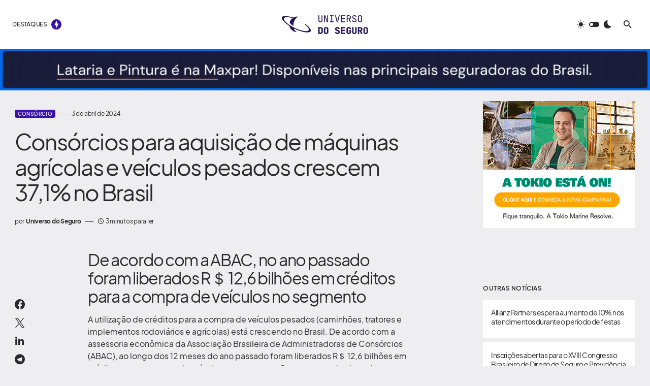

--- FILE ---
content_type: text/html; charset=UTF-8
request_url: https://universodoseguro.com.br/consorcios-para-aquisicao-de-maquinas-agricolas-e-veiculos-pesados-crescem-371-no-brasil/
body_size: 35592
content:
<!doctype html>
<html lang="pt-BR">
<head>
	
	<!-- Google tag (gtag.js) -->
<script async src="https://www.googletagmanager.com/gtag/js?id=G-N09F8FWMJ2"></script>
<script>
  window.dataLayer = window.dataLayer || [];
  function gtag(){dataLayer.push(arguments);}
  gtag('js', new Date());

  gtag('config', 'G-N09F8FWMJ2');
</script>
	
	
	
		<script async type="application/javascript"
        src="https://news.google.com/swg/js/v1/swg-basic.js"></script>
<script>
  (self.SWG_BASIC = self.SWG_BASIC || []).push( basicSubscriptions => {
    basicSubscriptions.init({
      type: "NewsArticle",
      isPartOfType: ["Product"],
      isPartOfProductId: "CAow8dm8Cw:openaccess",
      clientOptions: { theme: "light", lang: "pt-BR" },
    });
  });
</script>
	
	
	
	
	
	<meta charset="UTF-8" />
	<meta name="robots" content="index, follow">
	<meta name="viewport" content="width=device-width, initial-scale=1" />
	<link rel="profile" href="https://gmpg.org/xfn/11" />
	<meta name='robots' content='index, follow, max-image-preview:large, max-snippet:-1, max-video-preview:-1' />

	<!-- This site is optimized with the Yoast SEO Premium plugin v23.3 (Yoast SEO v26.7) - https://yoast.com/wordpress/plugins/seo/ -->
	<title>Consórcios para aquisição de máquinas agrícolas e veículos pesados crescem 37,1% no Brasil &#8212; Universo do Seguro</title>
	<meta name="description" content="De acordo com a ABAC, no ano passado foram liberados R＄ 12,6 bilhões em créditos para a compra de veículos no segmento." />
	<link rel="canonical" href="https://universodoseguro.com.br/consorcios-para-aquisicao-de-maquinas-agricolas-e-veiculos-pesados-crescem-371-no-brasil/" />
	<meta property="og:locale" content="pt_BR" />
	<meta property="og:type" content="article" />
	<meta property="og:title" content="Consórcios para aquisição de máquinas agrícolas e veículos pesados crescem 37,1% no Brasil" />
	<meta property="og:description" content="De acordo com a ABAC, no ano passado foram liberados R＄ 12,6 bilhões em créditos para a compra de veículos no segmento." />
	<meta property="og:url" content="https://universodoseguro.com.br/consorcios-para-aquisicao-de-maquinas-agricolas-e-veiculos-pesados-crescem-371-no-brasil/" />
	<meta property="og:site_name" content="Universo do Seguro" />
	<meta property="article:publisher" content="https://www.facebook.com/universodoseguro" />
	<meta property="article:published_time" content="2024-04-03T14:46:18+00:00" />
	<meta property="og:image" content="https://universodoseguro.com.br/wp-content/uploads/2023/04/chris-ensminger-yJDZTDeHeG8-unsplash.jpg" />
	<meta property="og:image:width" content="1920" />
	<meta property="og:image:height" content="1439" />
	<meta property="og:image:type" content="image/jpeg" />
	<meta name="author" content="Universo do Seguro" />
	<meta name="twitter:card" content="summary_large_image" />
	<meta name="twitter:creator" content="@segurouniverso" />
	<meta name="twitter:site" content="@segurouniverso" />
	<meta name="twitter:label1" content="Escrito por" />
	<meta name="twitter:data1" content="Universo do Seguro" />
	<meta name="twitter:label2" content="Est. tempo de leitura" />
	<meta name="twitter:data2" content="4 minutos" />
	<script type="application/ld+json" class="yoast-schema-graph">{"@context":"https://schema.org","@graph":[{"@type":"NewsArticle","@id":"https://universodoseguro.com.br/consorcios-para-aquisicao-de-maquinas-agricolas-e-veiculos-pesados-crescem-371-no-brasil/#article","isPartOf":{"@id":"https://universodoseguro.com.br/consorcios-para-aquisicao-de-maquinas-agricolas-e-veiculos-pesados-crescem-371-no-brasil/"},"author":{"name":"Universo do Seguro","@id":"https://universodoseguro.com.br/#/schema/person/c2175584ae54b981482bd1c234d9dcab"},"headline":"Consórcios para aquisição de máquinas agrícolas e veículos pesados crescem 37,1% no Brasil","datePublished":"2024-04-03T14:46:18+00:00","mainEntityOfPage":{"@id":"https://universodoseguro.com.br/consorcios-para-aquisicao-de-maquinas-agricolas-e-veiculos-pesados-crescem-371-no-brasil/"},"wordCount":702,"publisher":{"@id":"https://universodoseguro.com.br/#organization"},"keywords":["Abac","consórcios","veículos pesados"],"articleSection":["Consórcio"],"inLanguage":"pt-BR"},{"@type":"WebPage","@id":"https://universodoseguro.com.br/consorcios-para-aquisicao-de-maquinas-agricolas-e-veiculos-pesados-crescem-371-no-brasil/","url":"https://universodoseguro.com.br/consorcios-para-aquisicao-de-maquinas-agricolas-e-veiculos-pesados-crescem-371-no-brasil/","name":"Consórcios para aquisição de máquinas agrícolas e veículos pesados crescem 37,1% no Brasil &#8212; Universo do Seguro","isPartOf":{"@id":"https://universodoseguro.com.br/#website"},"datePublished":"2024-04-03T14:46:18+00:00","description":"De acordo com a ABAC, no ano passado foram liberados R＄ 12,6 bilhões em créditos para a compra de veículos no segmento.","breadcrumb":{"@id":"https://universodoseguro.com.br/consorcios-para-aquisicao-de-maquinas-agricolas-e-veiculos-pesados-crescem-371-no-brasil/#breadcrumb"},"inLanguage":"pt-BR","potentialAction":[{"@type":"ReadAction","target":["https://universodoseguro.com.br/consorcios-para-aquisicao-de-maquinas-agricolas-e-veiculos-pesados-crescem-371-no-brasil/"]}]},{"@type":"BreadcrumbList","@id":"https://universodoseguro.com.br/consorcios-para-aquisicao-de-maquinas-agricolas-e-veiculos-pesados-crescem-371-no-brasil/#breadcrumb","itemListElement":[{"@type":"ListItem","position":1,"name":"Início","item":"https://universodoseguro.com.br/"},{"@type":"ListItem","position":2,"name":"Consórcios para aquisição de máquinas agrícolas e veículos pesados crescem 37,1% no Brasil"}]},{"@type":"WebSite","@id":"https://universodoseguro.com.br/#website","url":"https://universodoseguro.com.br/","name":"Universo do Seguro - Notícias e informações sobre seguros, economia, negócios e mercado financeiro","description":"Notícias sobre seguros, previdência, capitalização, educação financeira, economia e negócios","publisher":{"@id":"https://universodoseguro.com.br/#organization"},"alternateName":"Universo do Seguro","potentialAction":[{"@type":"SearchAction","target":{"@type":"EntryPoint","urlTemplate":"https://universodoseguro.com.br/?s={search_term_string}"},"query-input":{"@type":"PropertyValueSpecification","valueRequired":true,"valueName":"search_term_string"}}],"inLanguage":"pt-BR"},{"@type":"Organization","@id":"https://universodoseguro.com.br/#organization","name":"Universo do Seguro","alternateName":"Universo do Seguro","url":"https://universodoseguro.com.br/","logo":{"@type":"ImageObject","inLanguage":"pt-BR","@id":"https://universodoseguro.com.br/#/schema/logo/image/","url":"https://universodoseguro.com.br/wp-content/uploads/2023/03/Instagram-post-5-2.png","contentUrl":"https://universodoseguro.com.br/wp-content/uploads/2023/03/Instagram-post-5-2.png","width":1080,"height":1080,"caption":"Universo do Seguro"},"image":{"@id":"https://universodoseguro.com.br/#/schema/logo/image/"},"sameAs":["https://www.facebook.com/universodoseguro","https://x.com/segurouniverso","https://www.linkedin.com/company/universodoseguro","https://instagram.com/universodoseguro"],"foundingDate":"2022-11-15"},{"@type":"Person","@id":"https://universodoseguro.com.br/#/schema/person/c2175584ae54b981482bd1c234d9dcab","name":"Universo do Seguro","image":{"@type":"ImageObject","inLanguage":"pt-BR","@id":"https://universodoseguro.com.br/#/schema/person/image/","url":"https://secure.gravatar.com/avatar/39b7074cea8ce964270aee47808a23728e2d424f7c2be30eea44f8ea1b00e7a1?s=96&d=mm&r=g","contentUrl":"https://secure.gravatar.com/avatar/39b7074cea8ce964270aee47808a23728e2d424f7c2be30eea44f8ea1b00e7a1?s=96&d=mm&r=g","caption":"Universo do Seguro"},"sameAs":["https://universodoseguro.com.br"],"url":"https://universodoseguro.com.br/author/ksoares/"}]}</script>
	<!-- / Yoast SEO Premium plugin. -->


<link rel='dns-prefetch' href='//pagead2.googlesyndication.com' />
<link rel='dns-prefetch' href='//fonts.googleapis.com' />
<link rel='dns-prefetch' href='//www.googletagmanager.com' />
<link href='https://fonts.gstatic.com' crossorigin rel='preconnect' />
<link rel="alternate" type="application/rss+xml" title="Feed para Universo do Seguro &raquo;" href="https://universodoseguro.com.br/feed/" />
<link rel="alternate" type="application/rss+xml" title="Feed de comentários para Universo do Seguro &raquo;" href="https://universodoseguro.com.br/comments/feed/" />
<link rel="alternate" title="oEmbed (JSON)" type="application/json+oembed" href="https://universodoseguro.com.br/wp-json/oembed/1.0/embed?url=https%3A%2F%2Funiversodoseguro.com.br%2Fconsorcios-para-aquisicao-de-maquinas-agricolas-e-veiculos-pesados-crescem-371-no-brasil%2F" />
<link rel="alternate" title="oEmbed (XML)" type="text/xml+oembed" href="https://universodoseguro.com.br/wp-json/oembed/1.0/embed?url=https%3A%2F%2Funiversodoseguro.com.br%2Fconsorcios-para-aquisicao-de-maquinas-agricolas-e-veiculos-pesados-crescem-371-no-brasil%2F&#038;format=xml" />
			<link rel="preload" href="https://universodoseguro.com.br/wp-content/plugins/canvas/assets/fonts/canvas-icons.woff" as="font" type="font/woff" crossorigin>
					<!-- This site uses the Google Analytics by MonsterInsights plugin v9.11.1 - Using Analytics tracking - https://www.monsterinsights.com/ -->
							<script src="//www.googletagmanager.com/gtag/js?id=G-N09F8FWMJ2"  data-cfasync="false" data-wpfc-render="false" async></script>
			<script data-cfasync="false" data-wpfc-render="false">
				var mi_version = '9.11.1';
				var mi_track_user = true;
				var mi_no_track_reason = '';
								var MonsterInsightsDefaultLocations = {"page_location":"https:\/\/universodoseguro.com.br\/consorcios-para-aquisicao-de-maquinas-agricolas-e-veiculos-pesados-crescem-371-no-brasil\/"};
								if ( typeof MonsterInsightsPrivacyGuardFilter === 'function' ) {
					var MonsterInsightsLocations = (typeof MonsterInsightsExcludeQuery === 'object') ? MonsterInsightsPrivacyGuardFilter( MonsterInsightsExcludeQuery ) : MonsterInsightsPrivacyGuardFilter( MonsterInsightsDefaultLocations );
				} else {
					var MonsterInsightsLocations = (typeof MonsterInsightsExcludeQuery === 'object') ? MonsterInsightsExcludeQuery : MonsterInsightsDefaultLocations;
				}

								var disableStrs = [
										'ga-disable-G-N09F8FWMJ2',
									];

				/* Function to detect opted out users */
				function __gtagTrackerIsOptedOut() {
					for (var index = 0; index < disableStrs.length; index++) {
						if (document.cookie.indexOf(disableStrs[index] + '=true') > -1) {
							return true;
						}
					}

					return false;
				}

				/* Disable tracking if the opt-out cookie exists. */
				if (__gtagTrackerIsOptedOut()) {
					for (var index = 0; index < disableStrs.length; index++) {
						window[disableStrs[index]] = true;
					}
				}

				/* Opt-out function */
				function __gtagTrackerOptout() {
					for (var index = 0; index < disableStrs.length; index++) {
						document.cookie = disableStrs[index] + '=true; expires=Thu, 31 Dec 2099 23:59:59 UTC; path=/';
						window[disableStrs[index]] = true;
					}
				}

				if ('undefined' === typeof gaOptout) {
					function gaOptout() {
						__gtagTrackerOptout();
					}
				}
								window.dataLayer = window.dataLayer || [];

				window.MonsterInsightsDualTracker = {
					helpers: {},
					trackers: {},
				};
				if (mi_track_user) {
					function __gtagDataLayer() {
						dataLayer.push(arguments);
					}

					function __gtagTracker(type, name, parameters) {
						if (!parameters) {
							parameters = {};
						}

						if (parameters.send_to) {
							__gtagDataLayer.apply(null, arguments);
							return;
						}

						if (type === 'event') {
														parameters.send_to = monsterinsights_frontend.v4_id;
							var hookName = name;
							if (typeof parameters['event_category'] !== 'undefined') {
								hookName = parameters['event_category'] + ':' + name;
							}

							if (typeof MonsterInsightsDualTracker.trackers[hookName] !== 'undefined') {
								MonsterInsightsDualTracker.trackers[hookName](parameters);
							} else {
								__gtagDataLayer('event', name, parameters);
							}
							
						} else {
							__gtagDataLayer.apply(null, arguments);
						}
					}

					__gtagTracker('js', new Date());
					__gtagTracker('set', {
						'developer_id.dZGIzZG': true,
											});
					if ( MonsterInsightsLocations.page_location ) {
						__gtagTracker('set', MonsterInsightsLocations);
					}
										__gtagTracker('config', 'G-N09F8FWMJ2', {"forceSSL":"true","link_attribution":"true"} );
										window.gtag = __gtagTracker;										(function () {
						/* https://developers.google.com/analytics/devguides/collection/analyticsjs/ */
						/* ga and __gaTracker compatibility shim. */
						var noopfn = function () {
							return null;
						};
						var newtracker = function () {
							return new Tracker();
						};
						var Tracker = function () {
							return null;
						};
						var p = Tracker.prototype;
						p.get = noopfn;
						p.set = noopfn;
						p.send = function () {
							var args = Array.prototype.slice.call(arguments);
							args.unshift('send');
							__gaTracker.apply(null, args);
						};
						var __gaTracker = function () {
							var len = arguments.length;
							if (len === 0) {
								return;
							}
							var f = arguments[len - 1];
							if (typeof f !== 'object' || f === null || typeof f.hitCallback !== 'function') {
								if ('send' === arguments[0]) {
									var hitConverted, hitObject = false, action;
									if ('event' === arguments[1]) {
										if ('undefined' !== typeof arguments[3]) {
											hitObject = {
												'eventAction': arguments[3],
												'eventCategory': arguments[2],
												'eventLabel': arguments[4],
												'value': arguments[5] ? arguments[5] : 1,
											}
										}
									}
									if ('pageview' === arguments[1]) {
										if ('undefined' !== typeof arguments[2]) {
											hitObject = {
												'eventAction': 'page_view',
												'page_path': arguments[2],
											}
										}
									}
									if (typeof arguments[2] === 'object') {
										hitObject = arguments[2];
									}
									if (typeof arguments[5] === 'object') {
										Object.assign(hitObject, arguments[5]);
									}
									if ('undefined' !== typeof arguments[1].hitType) {
										hitObject = arguments[1];
										if ('pageview' === hitObject.hitType) {
											hitObject.eventAction = 'page_view';
										}
									}
									if (hitObject) {
										action = 'timing' === arguments[1].hitType ? 'timing_complete' : hitObject.eventAction;
										hitConverted = mapArgs(hitObject);
										__gtagTracker('event', action, hitConverted);
									}
								}
								return;
							}

							function mapArgs(args) {
								var arg, hit = {};
								var gaMap = {
									'eventCategory': 'event_category',
									'eventAction': 'event_action',
									'eventLabel': 'event_label',
									'eventValue': 'event_value',
									'nonInteraction': 'non_interaction',
									'timingCategory': 'event_category',
									'timingVar': 'name',
									'timingValue': 'value',
									'timingLabel': 'event_label',
									'page': 'page_path',
									'location': 'page_location',
									'title': 'page_title',
									'referrer' : 'page_referrer',
								};
								for (arg in args) {
																		if (!(!args.hasOwnProperty(arg) || !gaMap.hasOwnProperty(arg))) {
										hit[gaMap[arg]] = args[arg];
									} else {
										hit[arg] = args[arg];
									}
								}
								return hit;
							}

							try {
								f.hitCallback();
							} catch (ex) {
							}
						};
						__gaTracker.create = newtracker;
						__gaTracker.getByName = newtracker;
						__gaTracker.getAll = function () {
							return [];
						};
						__gaTracker.remove = noopfn;
						__gaTracker.loaded = true;
						window['__gaTracker'] = __gaTracker;
					})();
									} else {
										console.log("");
					(function () {
						function __gtagTracker() {
							return null;
						}

						window['__gtagTracker'] = __gtagTracker;
						window['gtag'] = __gtagTracker;
					})();
									}
			</script>
							<!-- / Google Analytics by MonsterInsights -->
		<!-- universodoseguro.com.br is managing ads with Advanced Ads 2.0.16 – https://wpadvancedads.com/ --><script id="unive-ready">
			window.advanced_ads_ready=function(e,a){a=a||"complete";var d=function(e){return"interactive"===a?"loading"!==e:"complete"===e};d(document.readyState)?e():document.addEventListener("readystatechange",(function(a){d(a.target.readyState)&&e()}),{once:"interactive"===a})},window.advanced_ads_ready_queue=window.advanced_ads_ready_queue||[];		</script>
		<style id='wp-img-auto-sizes-contain-inline-css'>
img:is([sizes=auto i],[sizes^="auto," i]){contain-intrinsic-size:3000px 1500px}
/*# sourceURL=wp-img-auto-sizes-contain-inline-css */
</style>

<link rel='stylesheet' id='canvas-css' href='https://universodoseguro.com.br/wp-content/plugins/canvas/assets/css/canvas.css?ver=2.5.1' media='all' />
<link rel='alternate stylesheet' id='powerkit-icons-css' href='https://universodoseguro.com.br/wp-content/plugins/powerkit/assets/fonts/powerkit-icons.woff?ver=3.0.4' as='font' type='font/wof' crossorigin />
<link rel='stylesheet' id='powerkit-css' href='https://universodoseguro.com.br/wp-content/plugins/powerkit/assets/css/powerkit.css?ver=3.0.4' media='all' />
<style id='wp-emoji-styles-inline-css'>

	img.wp-smiley, img.emoji {
		display: inline !important;
		border: none !important;
		box-shadow: none !important;
		height: 1em !important;
		width: 1em !important;
		margin: 0 0.07em !important;
		vertical-align: -0.1em !important;
		background: none !important;
		padding: 0 !important;
	}
/*# sourceURL=wp-emoji-styles-inline-css */
</style>
<link rel='stylesheet' id='wp-block-library-css' href='https://universodoseguro.com.br/wp-includes/css/dist/block-library/style.min.css?ver=7c3a7373a09c66cddd28f5b68879f310' media='all' />
<style id='classic-theme-styles-inline-css'>
/*! This file is auto-generated */
.wp-block-button__link{color:#fff;background-color:#32373c;border-radius:9999px;box-shadow:none;text-decoration:none;padding:calc(.667em + 2px) calc(1.333em + 2px);font-size:1.125em}.wp-block-file__button{background:#32373c;color:#fff;text-decoration:none}
/*# sourceURL=/wp-includes/css/classic-themes.min.css */
</style>
<link rel='stylesheet' id='canvas-block-alert-style-css' href='https://universodoseguro.com.br/wp-content/plugins/canvas/components/basic-elements/block-alert/block.css?ver=1750173622' media='all' />
<link rel='stylesheet' id='canvas-block-progress-style-css' href='https://universodoseguro.com.br/wp-content/plugins/canvas/components/basic-elements/block-progress/block.css?ver=1750173622' media='all' />
<link rel='stylesheet' id='canvas-block-collapsibles-style-css' href='https://universodoseguro.com.br/wp-content/plugins/canvas/components/basic-elements/block-collapsibles/block.css?ver=1750173622' media='all' />
<link rel='stylesheet' id='canvas-block-tabs-style-css' href='https://universodoseguro.com.br/wp-content/plugins/canvas/components/basic-elements/block-tabs/block.css?ver=1750173622' media='all' />
<link rel='stylesheet' id='canvas-block-section-heading-style-css' href='https://universodoseguro.com.br/wp-content/plugins/canvas/components/basic-elements/block-section-heading/block.css?ver=1750173622' media='all' />
<link rel='stylesheet' id='canvas-block-row-style-css' href='https://universodoseguro.com.br/wp-content/plugins/canvas/components/layout-blocks/block-row/block-row.css?ver=1750173622' media='all' />
<link rel='stylesheet' id='canvas-justified-gallery-block-style-css' href='https://universodoseguro.com.br/wp-content/plugins/canvas/components/justified-gallery/block/block-justified-gallery.css?ver=1750173622' media='all' />
<link rel='stylesheet' id='canvas-slider-gallery-block-style-css' href='https://universodoseguro.com.br/wp-content/plugins/canvas/components/slider-gallery/block/block-slider-gallery.css?ver=1750173622' media='all' />
<link rel='stylesheet' id='canvas-block-posts-sidebar-css' href='https://universodoseguro.com.br/wp-content/plugins/canvas/components/posts/block-posts-sidebar/block-posts-sidebar.css?ver=1750173622' media='all' />
<style id='global-styles-inline-css'>
:root{--wp--preset--aspect-ratio--square: 1;--wp--preset--aspect-ratio--4-3: 4/3;--wp--preset--aspect-ratio--3-4: 3/4;--wp--preset--aspect-ratio--3-2: 3/2;--wp--preset--aspect-ratio--2-3: 2/3;--wp--preset--aspect-ratio--16-9: 16/9;--wp--preset--aspect-ratio--9-16: 9/16;--wp--preset--color--black: #000000;--wp--preset--color--cyan-bluish-gray: #abb8c3;--wp--preset--color--white: #FFFFFF;--wp--preset--color--pale-pink: #f78da7;--wp--preset--color--vivid-red: #cf2e2e;--wp--preset--color--luminous-vivid-orange: #ff6900;--wp--preset--color--luminous-vivid-amber: #fcb900;--wp--preset--color--light-green-cyan: #7bdcb5;--wp--preset--color--vivid-green-cyan: #00d084;--wp--preset--color--pale-cyan-blue: #8ed1fc;--wp--preset--color--vivid-cyan-blue: #0693e3;--wp--preset--color--vivid-purple: #9b51e0;--wp--preset--color--blue: #1830cc;--wp--preset--color--green: #03a988;--wp--preset--color--orange: #FFBC49;--wp--preset--color--red: #fb0d48;--wp--preset--color--secondary-bg: #f8f3ee;--wp--preset--color--accent-bg: #ddefe9;--wp--preset--color--secondary: #3912aa;--wp--preset--color--primary: #292929;--wp--preset--color--gray-50: #f8f9fa;--wp--preset--color--gray-100: #f8f9fb;--wp--preset--color--gray-200: #e9ecef;--wp--preset--color--gray-300: #dee2e6;--wp--preset--gradient--vivid-cyan-blue-to-vivid-purple: linear-gradient(135deg,rgb(6,147,227) 0%,rgb(155,81,224) 100%);--wp--preset--gradient--light-green-cyan-to-vivid-green-cyan: linear-gradient(135deg,rgb(122,220,180) 0%,rgb(0,208,130) 100%);--wp--preset--gradient--luminous-vivid-amber-to-luminous-vivid-orange: linear-gradient(135deg,rgb(252,185,0) 0%,rgb(255,105,0) 100%);--wp--preset--gradient--luminous-vivid-orange-to-vivid-red: linear-gradient(135deg,rgb(255,105,0) 0%,rgb(207,46,46) 100%);--wp--preset--gradient--very-light-gray-to-cyan-bluish-gray: linear-gradient(135deg,rgb(238,238,238) 0%,rgb(169,184,195) 100%);--wp--preset--gradient--cool-to-warm-spectrum: linear-gradient(135deg,rgb(74,234,220) 0%,rgb(151,120,209) 20%,rgb(207,42,186) 40%,rgb(238,44,130) 60%,rgb(251,105,98) 80%,rgb(254,248,76) 100%);--wp--preset--gradient--blush-light-purple: linear-gradient(135deg,rgb(255,206,236) 0%,rgb(152,150,240) 100%);--wp--preset--gradient--blush-bordeaux: linear-gradient(135deg,rgb(254,205,165) 0%,rgb(254,45,45) 50%,rgb(107,0,62) 100%);--wp--preset--gradient--luminous-dusk: linear-gradient(135deg,rgb(255,203,112) 0%,rgb(199,81,192) 50%,rgb(65,88,208) 100%);--wp--preset--gradient--pale-ocean: linear-gradient(135deg,rgb(255,245,203) 0%,rgb(182,227,212) 50%,rgb(51,167,181) 100%);--wp--preset--gradient--electric-grass: linear-gradient(135deg,rgb(202,248,128) 0%,rgb(113,206,126) 100%);--wp--preset--gradient--midnight: linear-gradient(135deg,rgb(2,3,129) 0%,rgb(40,116,252) 100%);--wp--preset--font-size--small: 13px;--wp--preset--font-size--medium: 20px;--wp--preset--font-size--large: 36px;--wp--preset--font-size--x-large: 42px;--wp--preset--font-size--regular: 16px;--wp--preset--font-size--huge: 48px;--wp--preset--spacing--20: 0.44rem;--wp--preset--spacing--30: 0.67rem;--wp--preset--spacing--40: 1rem;--wp--preset--spacing--50: 1.5rem;--wp--preset--spacing--60: 2.25rem;--wp--preset--spacing--70: 3.38rem;--wp--preset--spacing--80: 5.06rem;--wp--preset--shadow--natural: 6px 6px 9px rgba(0, 0, 0, 0.2);--wp--preset--shadow--deep: 12px 12px 50px rgba(0, 0, 0, 0.4);--wp--preset--shadow--sharp: 6px 6px 0px rgba(0, 0, 0, 0.2);--wp--preset--shadow--outlined: 6px 6px 0px -3px rgb(255, 255, 255), 6px 6px rgb(0, 0, 0);--wp--preset--shadow--crisp: 6px 6px 0px rgb(0, 0, 0);}:where(.is-layout-flex){gap: 0.5em;}:where(.is-layout-grid){gap: 0.5em;}body .is-layout-flex{display: flex;}.is-layout-flex{flex-wrap: wrap;align-items: center;}.is-layout-flex > :is(*, div){margin: 0;}body .is-layout-grid{display: grid;}.is-layout-grid > :is(*, div){margin: 0;}:where(.wp-block-columns.is-layout-flex){gap: 2em;}:where(.wp-block-columns.is-layout-grid){gap: 2em;}:where(.wp-block-post-template.is-layout-flex){gap: 1.25em;}:where(.wp-block-post-template.is-layout-grid){gap: 1.25em;}.has-black-color{color: var(--wp--preset--color--black) !important;}.has-cyan-bluish-gray-color{color: var(--wp--preset--color--cyan-bluish-gray) !important;}.has-white-color{color: var(--wp--preset--color--white) !important;}.has-pale-pink-color{color: var(--wp--preset--color--pale-pink) !important;}.has-vivid-red-color{color: var(--wp--preset--color--vivid-red) !important;}.has-luminous-vivid-orange-color{color: var(--wp--preset--color--luminous-vivid-orange) !important;}.has-luminous-vivid-amber-color{color: var(--wp--preset--color--luminous-vivid-amber) !important;}.has-light-green-cyan-color{color: var(--wp--preset--color--light-green-cyan) !important;}.has-vivid-green-cyan-color{color: var(--wp--preset--color--vivid-green-cyan) !important;}.has-pale-cyan-blue-color{color: var(--wp--preset--color--pale-cyan-blue) !important;}.has-vivid-cyan-blue-color{color: var(--wp--preset--color--vivid-cyan-blue) !important;}.has-vivid-purple-color{color: var(--wp--preset--color--vivid-purple) !important;}.has-black-background-color{background-color: var(--wp--preset--color--black) !important;}.has-cyan-bluish-gray-background-color{background-color: var(--wp--preset--color--cyan-bluish-gray) !important;}.has-white-background-color{background-color: var(--wp--preset--color--white) !important;}.has-pale-pink-background-color{background-color: var(--wp--preset--color--pale-pink) !important;}.has-vivid-red-background-color{background-color: var(--wp--preset--color--vivid-red) !important;}.has-luminous-vivid-orange-background-color{background-color: var(--wp--preset--color--luminous-vivid-orange) !important;}.has-luminous-vivid-amber-background-color{background-color: var(--wp--preset--color--luminous-vivid-amber) !important;}.has-light-green-cyan-background-color{background-color: var(--wp--preset--color--light-green-cyan) !important;}.has-vivid-green-cyan-background-color{background-color: var(--wp--preset--color--vivid-green-cyan) !important;}.has-pale-cyan-blue-background-color{background-color: var(--wp--preset--color--pale-cyan-blue) !important;}.has-vivid-cyan-blue-background-color{background-color: var(--wp--preset--color--vivid-cyan-blue) !important;}.has-vivid-purple-background-color{background-color: var(--wp--preset--color--vivid-purple) !important;}.has-black-border-color{border-color: var(--wp--preset--color--black) !important;}.has-cyan-bluish-gray-border-color{border-color: var(--wp--preset--color--cyan-bluish-gray) !important;}.has-white-border-color{border-color: var(--wp--preset--color--white) !important;}.has-pale-pink-border-color{border-color: var(--wp--preset--color--pale-pink) !important;}.has-vivid-red-border-color{border-color: var(--wp--preset--color--vivid-red) !important;}.has-luminous-vivid-orange-border-color{border-color: var(--wp--preset--color--luminous-vivid-orange) !important;}.has-luminous-vivid-amber-border-color{border-color: var(--wp--preset--color--luminous-vivid-amber) !important;}.has-light-green-cyan-border-color{border-color: var(--wp--preset--color--light-green-cyan) !important;}.has-vivid-green-cyan-border-color{border-color: var(--wp--preset--color--vivid-green-cyan) !important;}.has-pale-cyan-blue-border-color{border-color: var(--wp--preset--color--pale-cyan-blue) !important;}.has-vivid-cyan-blue-border-color{border-color: var(--wp--preset--color--vivid-cyan-blue) !important;}.has-vivid-purple-border-color{border-color: var(--wp--preset--color--vivid-purple) !important;}.has-vivid-cyan-blue-to-vivid-purple-gradient-background{background: var(--wp--preset--gradient--vivid-cyan-blue-to-vivid-purple) !important;}.has-light-green-cyan-to-vivid-green-cyan-gradient-background{background: var(--wp--preset--gradient--light-green-cyan-to-vivid-green-cyan) !important;}.has-luminous-vivid-amber-to-luminous-vivid-orange-gradient-background{background: var(--wp--preset--gradient--luminous-vivid-amber-to-luminous-vivid-orange) !important;}.has-luminous-vivid-orange-to-vivid-red-gradient-background{background: var(--wp--preset--gradient--luminous-vivid-orange-to-vivid-red) !important;}.has-very-light-gray-to-cyan-bluish-gray-gradient-background{background: var(--wp--preset--gradient--very-light-gray-to-cyan-bluish-gray) !important;}.has-cool-to-warm-spectrum-gradient-background{background: var(--wp--preset--gradient--cool-to-warm-spectrum) !important;}.has-blush-light-purple-gradient-background{background: var(--wp--preset--gradient--blush-light-purple) !important;}.has-blush-bordeaux-gradient-background{background: var(--wp--preset--gradient--blush-bordeaux) !important;}.has-luminous-dusk-gradient-background{background: var(--wp--preset--gradient--luminous-dusk) !important;}.has-pale-ocean-gradient-background{background: var(--wp--preset--gradient--pale-ocean) !important;}.has-electric-grass-gradient-background{background: var(--wp--preset--gradient--electric-grass) !important;}.has-midnight-gradient-background{background: var(--wp--preset--gradient--midnight) !important;}.has-small-font-size{font-size: var(--wp--preset--font-size--small) !important;}.has-medium-font-size{font-size: var(--wp--preset--font-size--medium) !important;}.has-large-font-size{font-size: var(--wp--preset--font-size--large) !important;}.has-x-large-font-size{font-size: var(--wp--preset--font-size--x-large) !important;}
:where(.wp-block-post-template.is-layout-flex){gap: 1.25em;}:where(.wp-block-post-template.is-layout-grid){gap: 1.25em;}
:where(.wp-block-term-template.is-layout-flex){gap: 1.25em;}:where(.wp-block-term-template.is-layout-grid){gap: 1.25em;}
:where(.wp-block-columns.is-layout-flex){gap: 2em;}:where(.wp-block-columns.is-layout-grid){gap: 2em;}
:root :where(.wp-block-pullquote){font-size: 1.5em;line-height: 1.6;}
/*# sourceURL=global-styles-inline-css */
</style>
<link rel='stylesheet' id='absolute-reviews-css' href='https://universodoseguro.com.br/wp-content/plugins/absolute-reviews/public/css/absolute-reviews-public.css?ver=1.1.6' media='all' />
<link rel='stylesheet' id='advanced-popups-css' href='https://universodoseguro.com.br/wp-content/plugins/advanced-popups/public/css/advanced-popups-public.css?ver=1.2.2' media='all' />
<link rel='stylesheet' id='canvas-block-heading-style-css' href='https://universodoseguro.com.br/wp-content/plugins/canvas/components/content-formatting/block-heading/block.css?ver=1750173622' media='all' />
<link rel='stylesheet' id='canvas-block-list-style-css' href='https://universodoseguro.com.br/wp-content/plugins/canvas/components/content-formatting/block-list/block.css?ver=1750173622' media='all' />
<link rel='stylesheet' id='canvas-block-paragraph-style-css' href='https://universodoseguro.com.br/wp-content/plugins/canvas/components/content-formatting/block-paragraph/block.css?ver=1750173622' media='all' />
<link rel='stylesheet' id='canvas-block-separator-style-css' href='https://universodoseguro.com.br/wp-content/plugins/canvas/components/content-formatting/block-separator/block.css?ver=1750173622' media='all' />
<link rel='stylesheet' id='canvas-block-group-style-css' href='https://universodoseguro.com.br/wp-content/plugins/canvas/components/basic-elements/block-group/block.css?ver=1750173622' media='all' />
<link rel='stylesheet' id='canvas-block-cover-style-css' href='https://universodoseguro.com.br/wp-content/plugins/canvas/components/basic-elements/block-cover/block.css?ver=1750173622' media='all' />
<link rel='stylesheet' id='gn-frontend-gnfollow-style-css' href='https://universodoseguro.com.br/wp-content/plugins/gn-publisher/assets/css/gn-frontend-gnfollow.min.css?ver=1.5.26' media='all' />
<link rel='stylesheet' id='powerkit-author-box-css' href='https://universodoseguro.com.br/wp-content/plugins/powerkit/modules/author-box/public/css/public-powerkit-author-box.css?ver=3.0.4' media='all' />
<link rel='stylesheet' id='powerkit-basic-elements-css' href='https://universodoseguro.com.br/wp-content/plugins/powerkit/modules/basic-elements/public/css/public-powerkit-basic-elements.css?ver=3.0.4' media='screen' />
<link rel='stylesheet' id='powerkit-coming-soon-css' href='https://universodoseguro.com.br/wp-content/plugins/powerkit/modules/coming-soon/public/css/public-powerkit-coming-soon.css?ver=3.0.4' media='all' />
<link rel='stylesheet' id='powerkit-content-formatting-css' href='https://universodoseguro.com.br/wp-content/plugins/powerkit/modules/content-formatting/public/css/public-powerkit-content-formatting.css?ver=3.0.4' media='all' />
<link rel='stylesheet' id='powerkit-сontributors-css' href='https://universodoseguro.com.br/wp-content/plugins/powerkit/modules/contributors/public/css/public-powerkit-contributors.css?ver=3.0.4' media='all' />
<link rel='stylesheet' id='powerkit-facebook-css' href='https://universodoseguro.com.br/wp-content/plugins/powerkit/modules/facebook/public/css/public-powerkit-facebook.css?ver=3.0.4' media='all' />
<link rel='stylesheet' id='powerkit-featured-categories-css' href='https://universodoseguro.com.br/wp-content/plugins/powerkit/modules/featured-categories/public/css/public-powerkit-featured-categories.css?ver=3.0.4' media='all' />
<link rel='stylesheet' id='powerkit-inline-posts-css' href='https://universodoseguro.com.br/wp-content/plugins/powerkit/modules/inline-posts/public/css/public-powerkit-inline-posts.css?ver=3.0.4' media='all' />
<link rel='stylesheet' id='powerkit-instagram-css' href='https://universodoseguro.com.br/wp-content/plugins/powerkit/modules/instagram/public/css/public-powerkit-instagram.css?ver=3.0.4' media='all' />
<link rel='stylesheet' id='powerkit-justified-gallery-css' href='https://universodoseguro.com.br/wp-content/plugins/powerkit/modules/justified-gallery/public/css/public-powerkit-justified-gallery.css?ver=3.0.4' media='all' />
<link rel='stylesheet' id='powerkit-lazyload-css' href='https://universodoseguro.com.br/wp-content/plugins/powerkit/modules/lazyload/public/css/public-powerkit-lazyload.css?ver=3.0.4' media='all' />
<link rel='stylesheet' id='glightbox-css' href='https://universodoseguro.com.br/wp-content/plugins/powerkit/modules/lightbox/public/css/glightbox.min.css?ver=3.0.4' media='all' />
<link rel='stylesheet' id='powerkit-lightbox-css' href='https://universodoseguro.com.br/wp-content/plugins/powerkit/modules/lightbox/public/css/public-powerkit-lightbox.css?ver=3.0.4' media='all' />
<link rel='stylesheet' id='powerkit-opt-in-forms-css' href='https://universodoseguro.com.br/wp-content/plugins/powerkit/modules/opt-in-forms/public/css/public-powerkit-opt-in-forms.css?ver=3.0.4' media='all' />
<link rel='stylesheet' id='powerkit-pinterest-css' href='https://universodoseguro.com.br/wp-content/plugins/powerkit/modules/pinterest/public/css/public-powerkit-pinterest.css?ver=3.0.4' media='all' />
<link rel='stylesheet' id='powerkit-widget-posts-css' href='https://universodoseguro.com.br/wp-content/plugins/powerkit/modules/posts/public/css/public-powerkit-widget-posts.css?ver=3.0.4' media='all' />
<link rel='stylesheet' id='powerkit-scroll-to-top-css' href='https://universodoseguro.com.br/wp-content/plugins/powerkit/modules/scroll-to-top/public/css/public-powerkit-scroll-to-top.css?ver=3.0.4' media='all' />
<link rel='stylesheet' id='powerkit-share-buttons-css' href='https://universodoseguro.com.br/wp-content/plugins/powerkit/modules/share-buttons/public/css/public-powerkit-share-buttons.css?ver=3.0.4' media='all' />
<link rel='stylesheet' id='powerkit-slider-gallery-css' href='https://universodoseguro.com.br/wp-content/plugins/powerkit/modules/slider-gallery/public/css/public-powerkit-slider-gallery.css?ver=3.0.4' media='all' />
<link rel='stylesheet' id='powerkit-social-links-css' href='https://universodoseguro.com.br/wp-content/plugins/powerkit/modules/social-links/public/css/public-powerkit-social-links.css?ver=3.0.4' media='all' />
<link rel='stylesheet' id='powerkit-table-of-contents-css' href='https://universodoseguro.com.br/wp-content/plugins/powerkit/modules/table-of-contents/public/css/public-powerkit-table-of-contents.css?ver=3.0.4' media='all' />
<link rel='stylesheet' id='powerkit-twitter-css' href='https://universodoseguro.com.br/wp-content/plugins/powerkit/modules/twitter/public/css/public-powerkit-twitter.css?ver=3.0.4' media='all' />
<link rel='stylesheet' id='powerkit-widget-about-css' href='https://universodoseguro.com.br/wp-content/plugins/powerkit/modules/widget-about/public/css/public-powerkit-widget-about.css?ver=3.0.4' media='all' />
<link rel='stylesheet' id='ssp-frontend-css-css' href='https://universodoseguro.com.br/wp-content/plugins/smart-scroll-posts/css/frontend/frontend.css?ver=2.0.9' media='all' />
<link rel='stylesheet' id='wp-polls-css' href='https://universodoseguro.com.br/wp-content/plugins/wp-polls/polls-css.css?ver=2.77.3' media='all' />
<style id='wp-polls-inline-css'>
.wp-polls .pollbar {
	margin: 1px;
	font-size: 8px;
	line-height: 10px;
	height: 10px;
	background: #d8e1eb;
	border: 1px solid #000000;
}

/*# sourceURL=wp-polls-inline-css */
</style>
<link rel='stylesheet' id='csco-styles-css' href='https://universodoseguro.com.br/wp-content/themes/oldertheme/blueprint/style.css?ver=1.1.0' media='all' />
<style id='csco-styles-inline-css'>
.searchwp-live-search-no-min-chars:after { content: "Continue typing" }
/*# sourceURL=csco-styles-inline-css */
</style>
<link rel='stylesheet' id='flick-css' href='https://universodoseguro.com.br/wp-content/plugins/mailchimp/assets/css/flick/flick.css?ver=2.0.1' media='all' />
<link rel='stylesheet' id='mailchimp_sf_main_css-css' href='https://universodoseguro.com.br/wp-content/plugins/mailchimp/assets/css/frontend.css?ver=2.0.1' media='all' />
<link rel='stylesheet' id='searchwp-forms-css' href='https://universodoseguro.com.br/wp-content/plugins/searchwp-live-ajax-search/assets/styles/frontend/search-forms.min.css?ver=1.8.7' media='all' />
<link rel='stylesheet' id='searchwp-live-search-css' href='https://universodoseguro.com.br/wp-content/plugins/searchwp-live-ajax-search/assets/styles/style.min.css?ver=1.8.7' media='all' />
<style id='searchwp-live-search-inline-css'>
.searchwp-live-search-result .searchwp-live-search-result--title a {
  font-size: 16px;
}
.searchwp-live-search-result .searchwp-live-search-result--price {
  font-size: 14px;
}
.searchwp-live-search-result .searchwp-live-search-result--add-to-cart .button {
  font-size: 14px;
}

/*# sourceURL=searchwp-live-search-inline-css */
</style>
<link rel='stylesheet' id='unslider-css-css' href='https://universodoseguro.com.br/wp-content/plugins/advanced-ads-slider/public/assets/css/unslider.css?ver=2.0.2' media='all' />
<link rel='stylesheet' id='slider-css-css' href='https://universodoseguro.com.br/wp-content/plugins/advanced-ads-slider/public/assets/css/slider.css?ver=2.0.2' media='all' />
<link rel='stylesheet' id='e9a85182d546e36239c1a9ebdb11acd4-css' href='https://fonts.googleapis.com/css?family=Jost%3A600%2C400%2C400i%2C300%2C500%2C700&#038;subset=latin%2Clatin-ext%2Ccyrillic%2Ccyrillic-ext%2Cvietnamese&#038;display=swap&#038;ver=1.1.0' media='all' />
<style id='csco-theme-fonts-inline-css'>
@font-face {font-family: plus-jakarta-sans;src: url('https://universodoseguro.com.br/wp-content/themes/oldertheme/blueprint/assets/static/fonts/plus-jakarta-sans-300.woff2') format('woff2'),url('https://universodoseguro.com.br/wp-content/themes/oldertheme/blueprint/assets/static/fonts/plus-jakarta-sans-300.woff') format('woff');font-weight: 300;font-style: normal;font-display: swap;}@font-face {font-family: plus-jakarta-sans;src: url('https://universodoseguro.com.br/wp-content/themes/oldertheme/blueprint/assets/static/fonts/plus-jakarta-sans-regular.woff2') format('woff2'),url('https://universodoseguro.com.br/wp-content/themes/oldertheme/blueprint/assets/static/fonts/plus-jakarta-sans-regular.woff') format('woff');font-weight: 400;font-style: normal;font-display: swap;}@font-face {font-family: plus-jakarta-sans;src: url('https://universodoseguro.com.br/wp-content/themes/oldertheme/blueprint/assets/static/fonts/plus-jakarta-sans-500.woff2') format('woff2'),url('https://universodoseguro.com.br/wp-content/themes/oldertheme/blueprint/assets/static/fonts/plus-jakarta-sans-500.woff') format('woff');font-weight: 500;font-style: normal;font-display: swap;}@font-face {font-family: plus-jakarta-sans;src: url('https://universodoseguro.com.br/wp-content/themes/oldertheme/blueprint/assets/static/fonts/plus-jakarta-sans-600.woff2') format('woff2'),url('https://universodoseguro.com.br/wp-content/themes/oldertheme/blueprint/assets/static/fonts/plus-jakarta-sans-600.woff') format('woff');font-weight: 600;font-style: normal;font-display: swap;}@font-face {font-family: plus-jakarta-sans;src: url('https://universodoseguro.com.br/wp-content/themes/oldertheme/blueprint/assets/static/fonts/plus-jakarta-sans-700.woff2') format('woff2'),url('https://universodoseguro.com.br/wp-content/themes/oldertheme/blueprint/assets/static/fonts/plus-jakarta-sans-700.woff') format('woff');font-weight: 700;font-style: normal;font-display: swap;}
/*# sourceURL=csco-theme-fonts-inline-css */
</style>
<style id='csco-customizer-output-styles-inline-css'>
:root, [data-site-scheme="default"]{--cs-color-site-background:#eeedf0;--cs-color-header-background:#ffffff;--cs-color-header-background-alpha:rgba(255,255,255,0.85);--cs-color-submenu-background:rgba(255,255,255,0.85);--cs-color-search-background:rgba(255,255,255,0.85);--cs-color-multi-column-background:rgba(255,255,255,0.85);--cs-color-fullscreen-menu-background:rgba(255,255,255,0.85);--cs-color-footer-background:#ffffff;--cs-color-footer-bottom-background:#fafafa;}:root, [data-scheme="default"]{--cs-color-overlay-background:rgba(0,0,0,0.15);--cs-color-overlay-secondary-background:rgba(0,0,0,0.35);--cs-color-link:#000000;--cs-color-link-hover:#a3a3a3;--cs-color-accent:#3912aa;--cs-color-secondary:#3912aa;--cs-palette-color-secondary:#3912aa;--cs-color-button:#3912aa;--cs-color-button-contrast:#ffffff;--cs-color-button-hover:#515151;--cs-color-button-hover-contrast:#ffffff;--cs-color-category:#3912aa;--cs-color-category-contrast:#ffffff;--cs-color-category-hover:#454558;--cs-color-category-hover-contrast:#ffffff;--cs-color-tags:#ededed;--cs-color-tags-contrast:#292929;--cs-color-tags-hover:#000000;--cs-color-tags-hover-contrast:#ffffff;--cs-color-post-meta:#292929;--cs-color-post-meta-link:#292929;--cs-color-post-meta-link-hover:#818181;--cs-color-excerpt:#717275;--cs-color-badge-primary:#484f7e;--cs-color-badge-secondary:#ededed;--cs-color-badge-success:#9db8ad;--cs-color-badge-danger:#cfa0b1;--cs-color-badge-warning:#cac6b4;--cs-color-badge-info:#5c6693;--cs-color-badge-dark:#000000;--cs-color-badge-light:#fafafa;}[data-scheme="default"] [class*="-badge"][class*="-primary"]{--cs-color-badge-dark-contrast:#ffffff;}[data-scheme="default"] [class*="-badge"][class*="-secondary"]{--cs-color-badge-light-contrast:#000000;}[data-scheme="default"] [class*="-badge"][class*="-success"]{--cs-color-badge-dark-contrast:#ffffff;}[data-scheme="default"] [class*="-badge"][class*="-danger"]{--cs-color-badge-dark-contrast:#ffffff;}[data-scheme="default"] [class*="-badge"][class*="-warning"]{--cs-color-badge-dark-contrast:#ffffff;}[data-scheme="default"] [class*="-badge"][class*="-info"]{--cs-color-badge-dark-contrast:#ffffff;}[data-scheme="default"] [class*="-badge"][class*="-dark"]{--cs-color-badge-dark-contrast:#ffffff;}[data-scheme="default"] [class*="-badge"][class*="-light"]{--cs-color-badge-light-contrast:#000000;}[data-site-scheme="dark"]{--cs-color-site-background:#1c1c1c;--cs-color-header-background:#1c1c1c;--cs-color-header-background-alpha:rgba(28,28,28,0.85);--cs-color-submenu-background:rgba(28,28,28,0.85);--cs-color-search-background:rgba(28,28,28,0.85);--cs-color-multi-column-background:rgba(28,28,28,0.85);--cs-color-fullscreen-menu-background:rgba(28,28,28,0.85);--cs-color-footer-background:#292929;--cs-color-footer-bottom-background:#1c1c1c;--cs-color-overlay-background:rgba(0,0,0,0.15);--cs-color-overlay-secondary-background:rgba(0,0,0,0.35);--cs-color-link:#ffffff;--cs-color-link-hover:rgba(255,255,255,0.75);}:root{--cs-color-submenu-background-dark:rgba(28,28,28,0.85);--cs-color-search-background-dark:rgba(28,28,28,0.85);--cs-color-multi-column-background-dark:rgba(28,28,28,0.85);--cs-layout-elements-border-radius:0px;--cs-thumbnail-border-radius:0px;--cs-button-border-radius:4px;--cnvs-tabs-border-radius:4px;--cs-input-border-radius:4px;--cs-badge-border-radius:4px;--cs-category-label-border-radius:4px;--cs-header-initial-height:96px;}[data-scheme="dark"]{--cs-color-accent:#191919;--cs-color-secondary:#bcbcbc;--cs-palette-color-secondary:#bcbcbc;--cs-color-button:#292929;--cs-color-button-contrast:#ffffff;--cs-color-button-hover:#7a7a7a;--cs-color-button-hover-contrast:#ffffff;--cs-color-category:#e9e9eb;--cs-color-category-contrast:#000000;--cs-color-category-hover:#818181;--cs-color-category-hover-contrast:#ffffff;--cs-color-post-meta:#ffffff;--cs-color-post-meta-link:#ffffff;--cs-color-post-meta-link-hover:#818181;--cs-color-excerpt:#e0e0e0;--cs-color-badge-primary:#484f7e;--cs-color-badge-secondary:#ededed;--cs-color-badge-success:#9db8ad;--cs-color-badge-danger:#cfa0b1;--cs-color-badge-warning:#cac6b4;--cs-color-badge-info:#5c6693;--cs-color-badge-dark:rgba(255,255,255,0.7);--cs-color-badge-light:rgb(238,238,238);}[data-scheme="dark"] [class*="-badge"][class*="-primary"]{--cs-color-badge-dark-contrast:#ffffff;}[data-scheme="dark"] [class*="-badge"][class*="-secondary"]{--cs-color-badge-light-contrast:#000000;}[data-scheme="dark"] [class*="-badge"][class*="-success"]{--cs-color-badge-dark-contrast:#ffffff;}[data-scheme="dark"] [class*="-badge"][class*="-danger"]{--cs-color-badge-dark-contrast:#ffffff;}[data-scheme="dark"] [class*="-badge"][class*="-warning"]{--cs-color-badge-dark-contrast:#ffffff;}[data-scheme="dark"] [class*="-badge"][class*="-info"]{--cs-color-badge-dark-contrast:#ffffff;}[data-scheme="dark"] [class*="-badge"][class*="-dark"]{--cs-color-badge-dark-contrast:#ffffff;}[data-scheme="dark"] [class*="-badge"][class*="-light"]{--cs-color-badge-light-contrast:#020202;}:root .cnvs-block-section-heading, [data-scheme="default"] .cnvs-block-section-heading, [data-scheme="dark"] [data-scheme="default"] .cnvs-block-section-heading{--cnvs-section-heading-border-color:#d5d5d5;}[data-scheme="dark"] .cnvs-block-section-heading{--cnvs-section-heading-border-color:#494949;}:root .cs-header__widgets-column .cnvs-block-section-heading, [data-scheme="dark"] [data-scheme="default"] .cs-header__widgets-column .cnvs-block-section-heading{--cnvs-section-heading-border-color:#d5d5d5;}[data-scheme="dark"] .cs-header__widgets-column .cnvs-block-section-heading{--cnvs-section-heading-border-color:#494949;}.cs-posts-area__home.cs-posts-area__grid{--cs-posts-area-grid-columns:2!important;}@media (max-width: 1019px){.cs-posts-area__home.cs-posts-area__grid{--cs-posts-area-grid-columns:2!important;}}@media (max-width: 599px){.cs-posts-area__home.cs-posts-area__grid{--cs-posts-area-grid-columns:1!important;}}
/*# sourceURL=csco-customizer-output-styles-inline-css */
</style>
<script src="https://universodoseguro.com.br/wp-content/plugins/google-analytics-for-wordpress/assets/js/frontend-gtag.min.js?ver=9.11.1" id="monsterinsights-frontend-script-js" async data-wp-strategy="async"></script>
<script data-cfasync="false" data-wpfc-render="false" id='monsterinsights-frontend-script-js-extra'>var monsterinsights_frontend = {"js_events_tracking":"true","download_extensions":"doc,pdf,ppt,zip,xls,docx,pptx,xlsx","inbound_paths":"[]","home_url":"https:\/\/universodoseguro.com.br","hash_tracking":"false","v4_id":"G-N09F8FWMJ2"};</script>
<script src="https://universodoseguro.com.br/wp-includes/js/jquery/jquery.min.js?ver=3.7.1" id="jquery-core-js"></script>
<script src="https://universodoseguro.com.br/wp-includes/js/jquery/jquery-migrate.min.js?ver=3.4.1" id="jquery-migrate-js"></script>
<script src="https://universodoseguro.com.br/wp-content/plugins/advanced-popups/public/js/advanced-popups-public.js?ver=1.2.2" id="advanced-popups-js"></script>
<script id="advanced-ads-advanced-js-js-extra">
var advads_options = {"blog_id":"1","privacy":{"enabled":false,"state":"not_needed"}};
//# sourceURL=advanced-ads-advanced-js-js-extra
</script>
<script src="https://universodoseguro.com.br/wp-content/plugins/advanced-ads/public/assets/js/advanced.min.js?ver=2.0.16" id="advanced-ads-advanced-js-js"></script>
<script src="//pagead2.googlesyndication.com/pagead/js/adsbygoogle.js?ver=7c3a7373a09c66cddd28f5b68879f310" id="csco_adsense-js"></script>
<link rel="https://api.w.org/" href="https://universodoseguro.com.br/wp-json/" /><link rel="alternate" title="JSON" type="application/json" href="https://universodoseguro.com.br/wp-json/wp/v2/posts/80319" /><link rel="EditURI" type="application/rsd+xml" title="RSD" href="https://universodoseguro.com.br/xmlrpc.php?rsd" />
		<link rel="preload" href="https://universodoseguro.com.br/wp-content/plugins/absolute-reviews/fonts/absolute-reviews-icons.woff" as="font" type="font/woff" crossorigin>
				<link rel="preload" href="https://universodoseguro.com.br/wp-content/plugins/advanced-popups/fonts/advanced-popups-icons.woff" as="font" type="font/woff" crossorigin>
		<meta name="generator" content="Site Kit by Google 1.170.0" /><script>advads_items = { conditions: {}, display_callbacks: {}, display_effect_callbacks: {}, hide_callbacks: {}, backgrounds: {}, effect_durations: {}, close_functions: {}, showed: [] };</script><style type="text/css" id="unive-layer-custom-css"></style><style id="csco-inline-styles">
:root {
	/* Base Font */
	--cs-font-base-family: 'plus-jakarta-sans', sans-serif;
	--cs-font-base-size: 1rem;
	--cs-font-base-weight: 400;
	--cs-font-base-style: normal;
	--cs-font-base-letter-spacing: -0.02em;
	--cs-font-base-line-height: 1.5;

	/* Primary Font */
	--cs-font-primary-family: 'plus-jakarta-sans', sans-serif;
	--cs-font-primary-size: 0.75rem;
	--cs-font-primary-weight: 600;
	--cs-font-primary-style: normal;
	--cs-font-primary-letter-spacing: 0.04em;
	--cs-font-primary-text-transform: uppercase;

	/* Secondary Font */
	--cs-font-secondary-family: 'plus-jakarta-sans', sans-serif;
	--cs-font-secondary-size: 0.75rem;
	--cs-font-secondary-weight: 500;
	--cs-font-secondary-style: normal;
	--cs-font-secondary-letter-spacing: normal;
	--cs-font-secondary-text-transform: initial;

	/* Category Font */
	--cs-font-category-family 'plus-jakarta-sans', sans-serif;
	--cs-font-category-size: 0.625rem;
	--cs-font-category-weight: 500;
	--cs-font-category-style: normal;
	--cs-font-category-letter-spacing: 0.035em;
	--cs-font-category-text-transform: uppercase;

	/* Tags Font */
	--cs-font-tags-family: 'Jost', sans-serif;
	--cs-font-tags-size: 0.6875rem;
	--cs-font-tags-weight: 600;
	--cs-font-tags-style: normal;
	--cs-font-tags-letter-spacing: 0.035em;
	--cs-font-tags-text-transform: uppercase;

	/* Post Meta Font */
	--cs-font-post-meta-family: 'plus-jakarta-sans', sans-serif;
	--cs-font-post-meta-size: 0.75rem;
	--cs-font-post-meta-weight: 400;
	--cs-font-post-meta-style: normal;
	--cs-font-post-meta-letter-spacing: -0.02em;
	--cs-font-post-meta-text-transform: initial;

	/* Input Font */
	--cs-font-input-family: 'plus-jakarta-sans', sans-serif;
	--cs-font-input-size: 0.875rem;
	--cs-font-input-line-height: 1.625rem;
	--cs-font-input-weight: 500;
	--cs-font-input-style: normal;
	--cs-font-input-letter-spacing: normal;
	--cs-font-input-text-transform: initial;

	/* Post Subbtitle */
	--cs-font-post-subtitle-family: 'plus-jakarta-sans', sans-serif;
	--cs-font-post-subtitle-size: 2.25rem;
	--cs-font-post-subtitle-weight: 400;
	--cs-font-post-subtitle-line-height: 1.15;
	--cs-font-post-subtitle-letter-spacing: normal;

	/* Post Content */
	--cs-font-post-content-family: 'plus-jakarta-sans', sans-serif;
	--cs-font-post-content-size: 1rem;
	--cs-font-post-content-letter-spacing: normal;

	/* Summary */
	--cs-font-entry-summary-family: 'plus-jakarta-sans', sans-serif;
	--cs-font-entry-summary-size: 1.25rem;
	--cs-font-entry-summary-letter-spacing: normal;

	/* Entry Excerpt */
	--cs-font-entry-excerpt-family: 'plus-jakarta-sans', sans-serif;
	--cs-font-entry-excerpt-size: 1rem;
	--cs-font-entry-excerpt-line-height: 1.5;
	--cs-font-entry-excerpt-wight: 400;
	--cs-font-entry-excerpt-letter-spacing: normal;

	/* Logos --------------- */

	/* Main Logo */
	--cs-font-main-logo-family: 'plus-jakarta-sans', sans-serif;
	--cs-font-main-logo-size: 1.5rem;
	--cs-font-main-logo-weight: 700;
	--cs-font-main-logo-style: normal;
	--cs-font-main-logo-letter-spacing: -0.05em;
	--cs-font-main-logo-text-transform: initial;

	/* Footer Logo */
	--cs-font-footer-logo-family: 'plus-jakarta-sans', sans-serif;
	--cs-font-footer-logo-size: 1.5rem;
	--cs-font-footer-logo-weight: 700;
	--cs-font-footer-logo-style: normal;
	--cs-font-footer-logo-letter-spacing: -0.05em;
	--cs-font-footer-logo-text-transform: initial;

	/* Headings --------------- */

	/* Headings */
	--cs-font-headings-family: 'plus-jakarta-sans', sans-serif;
	--cs-font-headings-weight: 400;
	--cs-font-headings-style: normal;
	--cs-font-headings-line-height: 1.15;
	--cs-font-headings-letter-spacing: -0.04em;
	--cs-font-headings-text-transform: initial;

	/* Headings Excerpt */
	--cs-font-headings-excerpt-family: 'plus-jakarta-sans', sans-serif;
	--cs-font-headings-excerpt-weight: 300;
	--cs-font-headings-excerpt-style: normal;
	--cs-font-headings-excerpt-line-height: 1.15;
	--cs-font-headings-excerpt-letter-spacing: -0.04em;
	--cs-font-headings-excerpt-text-transform: initial;

	/* Section Headings */
	--cs-font-section-headings-family: 'plus-jakarta-sans', sans-serif;
	--cs-font-section-headings-size: 0.75rem;
	--cs-font-section-headings-weight: 600;
	--cs-font-section-headings-style: normal;
	--cs-font-section-headings-letter-spacing: 0.04em;
	--cs-font-section-headings-text-transform: uppercase;

	/* Primary Menu Font --------------- */
	/* Used for main top level menu elements. */
	--cs-font-primary-menu-family: 'plus-jakarta-sans', sans-serif;
	--cs-font-primary-menu-size: 0.75rem;
	--cs-font-primary-menu-weight: 500;
	--cs-font-primary-menu-style: normal;
	--cs-font-primary-menu-letter-spacing: -0.02em;
	--cs-font-primary-menu-text-transform: uppercase;

	/* Primary Submenu Font */
	/* Used for submenu elements. */
	--cs-font-primary-submenu-family: 'plus-jakarta-sans', sans-serif;
	--cs-font-primary-submenu-size: 0.875rem;
	--cs-font-primary-submenu-weight: 400;
	--cs-font-primary-submenu-style: normal;
	--cs-font-primary-submenu-letter-spacing: -0.02em;
	--cs-font-primary-submenu-text-transform: initial;

	/* Featured Menu Font */
	/* Used for main top level featured-menu elements. */
	--cs-font-featured-menu-family: 'plus-jakarta-sans', sans-serif;
	--cs-font-featured-menu-size: 0.75rem;
	--cs-font-featured-menu-weight: 500;
	--cs-font-featured-menu-style: normal;
	--cs-font-featured-menu-letter-spacing: -0.02em;
	--cs-font-featured-menu-text-transform: uppercase;

	/* Featured Submenu Font */
	/* Used for featured-submenu elements. */
	--cs-font-featured-submenu-family: 'plus-jakarta-sans', sans-serif;
	--cs-font-featured-submenu-size: 0.875rem;
	--cs-font-featured-submenu-weight: 400;
	--cs-font-featured-submenu-style: normal;
	--cs-font-featured-submenu-letter-spacing: -0.02em;
	--cs-font-featured-submenu-text-transform: initial;

	/* Fullscreen Menu Font */
	/* Used for main top level fullscreen-menu elements. */
	--cs-font-fullscreen-menu-family: 'plus-jakarta-sans', sans-serif;
	--cs-font-fullscreen-menu-size: 2.25rem;
	--cs-font-fullscreen-menu-weight: 400;
	--cs-font-fullscreen-menu-line-height: 1;
	--cs-font-fullscreen-menu-style: normal;
	--cs-font-fullscreen-menu-letter-spacing: -0.04em;
	--cs-font-fullscreen-menu-text-transform: initial;

	/* Fullscreen Submenu Font */
	/* Used for fullscreen-submenu elements. */
	--cs-font-fullscreen-submenu-family: 'plus-jakarta-sans', sans-serif;
	--cs-font-fullscreen-submenu-size: 1rem;
	--cs-font-fullscreen-submenu-weight: 400;
	--cs-font-fullscreen-submenu-line-height: 1;
	--cs-font-fullscreen-submenu-style: normal;
	--cs-font-fullscreen-submenu-letter-spacing: normal;
	--cs-font-fullscreen-submenu-text-transform: initial;

	/* Footer Menu Heading Font
	/* Used for main top level footer elements. */
	--cs-font-footer-menu-family: 'Jost', sans-serif;
	--cs-font-footer-menu-size: 1.125rem;
	--cs-font-footer-menu-weight: 500;
	--cs-font-footer-menu-line-height: 1;
	--cs-font-footer-menu-style: normal;
	--cs-font-footer-menu-letter-spacing: -0.02em;
	--cs-font-footer-menu-text-transform: initial;

	/* Footer Submenu Font */
	/* Used footer-submenu elements. */
	--cs-font-footer-submenu-family: 'plus-jakarta-sans', sans-serif;
	--cs-font-footer-submenu-size: 0.875rem;
	--cs-font-footer-submenu-weight: 400;
	--cs-font-footer-submenu-line-height: 1.5;
	--cs-font-footer-submenu-style: normal;
	--cs-font-footer-submenu-letter-spacing: -0.02em;
	--cs-font-footer-submenu-text-transform: initial;

	/* Footer Bottom Menu Font */
	/* Used footer-bottom-submenu elements. */
	--cs-font-footer-bottom-submenu-family: 'plus-jakarta-sans', sans-serif;
	--cs-font-footer-bottom-submenu-size: 0.875rem;
	--cs-font-footer-bottom-submenu-weight: 400;
	--cs-font-footer-bottom-submenu-line-height: 1;
	--cs-font-footer-bottom-submenu-style: normal;
	--cs-font-footer-bottom-submenu-letter-spacing: normal;
	--cs-font-footer-bottom-submenu-text-transform: initial;

	/* Category Letter Font */
	--cs-font-category-letter-family: 'plus-jakarta-sans', sans-serif;
	--cs-font-category-letter-size: 4rem;
	--cs-font-category-letter-weight: 600;
	--cs-font-category-letter-style: normal;

	/* Category label */
	--cs-font-category-label-family: 'plus-jakarta-sans', sans-serif;
	--cs-font-category-label-size: 1.125rem;
	--cs-font-category-label-weight: 400;
	--cs-font-category-label-style: normal;
	--cs-font-category-label-line-height: 1.15;
	--cs-font-category-label-letter-spacing: -0.0125em;
	--cs-font-category-label-text-transform: initial;

	/* Custom-label Font */
	/* Used for custom-label. */
	--cs-font-custom-label-family: 'plus-jakarta-sans', sans-serif;
	--cs-font-custom-label-size: 0.75rem;
	--cs-font-custom-label-weight: 500;
	--cs-font-custom-label-style: normal;
	--cs-font-custom-label-letter-spacing: normal;
	--cs-font-custom-label-text-transform: uppercase;

	/* Label */
	--cs-font-label-family: 'plus-jakarta-sans', sans-serif;
	--cs-font-label-size: 0.75rem;
	--cs-font-label-weight: 700;
	--cs-font-label-style: normal;
	--cs-font-label-letter-spacing: -0.025em;
	--cs-font-label-text-transform: uppercase;

	/* Header instagram */
	/* Used for Header instagrams. */
	--cs-font-header-instagram-family: 'plus-jakarta-sans', sans-serif;
	--cs-font-header-instagram-size: 2rem;
	--cs-font-header-instagram-weight: 400;
	--cs-font-header-instagram-style: normal;
	--cs-font-header-instagram-letter-spacing: normal;
	--cs-font-header-instagram-text-transform: none;

	/* Used badge*/
	--cs-font-badge-family: 'plus-jakarta-sans', sans-serif;
	--cs-font-badge-size: 0.625rem;
	--cs-font-badge-weight: 500;
	--cs-font-badge-style: normal;
	--cs-font-badge-letter-spacing: 0.035em;
	--cs-font-badge-text-transform: uppercase;;
}

	/* Header Section Headings */
	.cs-header,
	.cs-fullscreen-menu {
		--cs-font-section-headings-family: 'Jost', sans-serif;
		--cs-font-section-headings-size: 0.75rem;
		--cs-font-section-headings-weight: 600;
		--cs-font-section-headings-style: normal;
		--cs-font-section-headings-letter-spacing: 0.04em;
		--cs-font-section-headings-text-transform: uppercase;
	}
</style>
		
<!-- Meta-etiquetas do Google AdSense adicionado pelo Site Kit -->
<meta name="google-adsense-platform-account" content="ca-host-pub-2644536267352236">
<meta name="google-adsense-platform-domain" content="sitekit.withgoogle.com">
<!-- Fim das meta-etiquetas do Google AdSense adicionado pelo Site Kit -->
<meta name="generator" content="Elementor 3.34.1; features: additional_custom_breakpoints; settings: css_print_method-external, google_font-enabled, font_display-auto">
		<script type="text/javascript">
			var advadsCfpQueue = [];
			var advadsCfpAd = function( adID ) {
				if ( 'undefined' === typeof advadsProCfp ) {
					advadsCfpQueue.push( adID )
				} else {
					advadsProCfp.addElement( adID )
				}
			}
		</script>
					<style>
				.e-con.e-parent:nth-of-type(n+4):not(.e-lazyloaded):not(.e-no-lazyload),
				.e-con.e-parent:nth-of-type(n+4):not(.e-lazyloaded):not(.e-no-lazyload) * {
					background-image: none !important;
				}
				@media screen and (max-height: 1024px) {
					.e-con.e-parent:nth-of-type(n+3):not(.e-lazyloaded):not(.e-no-lazyload),
					.e-con.e-parent:nth-of-type(n+3):not(.e-lazyloaded):not(.e-no-lazyload) * {
						background-image: none !important;
					}
				}
				@media screen and (max-height: 640px) {
					.e-con.e-parent:nth-of-type(n+2):not(.e-lazyloaded):not(.e-no-lazyload),
					.e-con.e-parent:nth-of-type(n+2):not(.e-lazyloaded):not(.e-no-lazyload) * {
						background-image: none !important;
					}
				}
			</style>
			
<!-- Código do Google Adsense adicionado pelo Site Kit -->
<script async src="https://pagead2.googlesyndication.com/pagead/js/adsbygoogle.js?client=ca-pub-2398295460234384&amp;host=ca-host-pub-2644536267352236" crossorigin="anonymous"></script>

<!-- Fim do código do Google AdSense adicionado pelo Site Kit -->
<script  async src="https://pagead2.googlesyndication.com/pagead/js/adsbygoogle.js?client=ca-pub-2398295460234384" crossorigin="anonymous"></script><link rel="icon" href="https://universodoseguro.com.br/wp-content/uploads/2022/07/cropped-icon2412-32x32.png" sizes="32x32" />
<link rel="icon" href="https://universodoseguro.com.br/wp-content/uploads/2022/07/cropped-icon2412-192x192.png" sizes="192x192" />
<link rel="apple-touch-icon" href="https://universodoseguro.com.br/wp-content/uploads/2022/07/cropped-icon2412-180x180.png" />
<meta name="msapplication-TileImage" content="https://universodoseguro.com.br/wp-content/uploads/2022/07/cropped-icon2412-270x270.png" />
		<style id="wp-custom-css">
			.wp-polls .Buttons {
    border: 1px solid #c8c8c8;
    background-color: #000000;
}

.cs-site-content {
    margin: 0.3em;
}

.cs-content-area {
    margin-top: 2em;
}

.cs-entry__post-related .cs-entry:not(:first-child) {
    margin-top: 0;
    margin-bottom: 2em;
}

.cs-entry__subscribe:not(:first-child) {
    margin-top: 4rem;
    margin-bottom: 4rem;
}

.cnvs-block-posts-1603903039938 .cs-entry__excerpt {
    --cs-font-headings-excerpt-size: 0rem !important;
}

.cnvs-block-posts-1639462402834 .cs-entry__excerpt {
    --cs-font-headings-excerpt-size: 0rem !important;
}

    .cnvs-block-posts-1648045462383 .cs-entry__excerpt {
        --cs-font-headings-excerpt-size: 0rem !important;
    }


.cs-entry__excerpt {
    font-family: var(--cs-font-headings-excerpt-family), sans-serif;
    font-weight: var(--cs-font-headings-excerpt-weight);
    font-style: var(--cs-font-headings-excerpt-style);
    text-transform: var(--cs-font-headings-excerpt-text-transform);
    line-height: var(--cs-font-headings-excerpt-line-height);
    letter-spacing: var(--cs-font-headings-excerpt-letter-spacing);
    font-size: 0rem;
    color: var(--cs-color-excerpt);
    display: inline;
    margin-top: 0;
    margin-bottom: 0;
    margin-left: 0.25rem;
}

.pk-widget-posts-template-overlay .cs-entry__excerpt {
    font-size: 0rem;
    transition: 0.25s;
}

.cs-mega-menu .cs-mm__posts .cs-entry__excerpt {
    font-size: 0rem;
}

.advads-content a[data-pin-do], 
.advads-content img[data-pin-media], 
.advads-content .pin-it-button, 
.advads-content .pin-it-hover, 
.advads-content .pinit {
    display: none !important;
    pointer-events: none !important;
}

.pk-icon.pk-icon-pinterest {
    display: none !important;
}
		</style>
		<style id="kirki-inline-styles"></style>	

	

<script type="application/ld+json" class="gnpub-schema-markup-output">
{"@context":"https:\/\/schema.org\/","@type":"NewsArticle","@id":"https:\/\/universodoseguro.com.br\/consorcios-para-aquisicao-de-maquinas-agricolas-e-veiculos-pesados-crescem-371-no-brasil\/#newsarticle","url":"https:\/\/universodoseguro.com.br\/consorcios-para-aquisicao-de-maquinas-agricolas-e-veiculos-pesados-crescem-371-no-brasil\/","headline":"Cons\u00f3rcios para aquisi\u00e7\u00e3o de m\u00e1quinas agr\u00edcolas e ve\u00edculos pesados crescem 37,1% no Brasil","mainEntityOfPage":"https:\/\/universodoseguro.com.br\/consorcios-para-aquisicao-de-maquinas-agricolas-e-veiculos-pesados-crescem-371-no-brasil\/","datePublished":"2024-04-03T11:46:18-03:00","dateModified":"2024-04-03T11:46:18-03:00","description":"De acordo com a ABAC, no ano passado foram liberados R\uff04 12,6 bilh\u00f5es em cr\u00e9ditos para a compra","articleSection":"Cons\u00f3rcio","articleBody":"De acordo com a ABAC, no ano passado foram liberados R\uff04 12,6 bilh\u00f5es em cr\u00e9ditos para a compra de ve\u00edculos no segmento\r\n\r\n\r\nA utiliza\u00e7\u00e3o de cr\u00e9ditos para a compra de ve\u00edculos pesados (caminh\u00f5es, tratores e implementos rodovi\u00e1rios e agr\u00edcolas) est\u00e1 crescendo no Brasil. De acordo com a assessoria econ\u00f4mica da Associa\u00e7\u00e3o Brasileira de Administradoras de Cons\u00f3rcios (ABAC), ao longo dos 12 meses do ano passado foram liberados R\uff04 12,6 bilh\u00f5es em cr\u00e9ditos para a compra de ve\u00edculos no segmento. Com esse resultado, a alta chegou a 37,1% ante os R\uff04 9,2 bilh\u00f5es disponibilizados em 2022.\r\n\r\nForam comercializados R\uff04 46,76 bilh\u00f5es em cr\u00e9ditos e, neste volume, est\u00e3o opera\u00e7\u00f5es de cons\u00f3rcios de m\u00e1quinas agr\u00edcolas, como tratores, plantadeiras e colheitadeiras. O cons\u00f3rcio de pesados funciona como o de qualquer outro bem: o participante adquire cotas, pode dar lances antecipados ou esperar ser sorteado. O que chama a aten\u00e7\u00e3o s\u00e3o os custos reduzidos, se comparados a financiamentos para compra das m\u00e1quinas, j\u00e1 que o sistema de cons\u00f3rcios n\u00e3o possui juros.\r\n\r\nSegundo Lu\u00eds Toscano, vice-presidente de Neg\u00f3cios da Embracon, uma das maiores empresas de cons\u00f3rcios do Brasil, ao contr\u00e1rio do financiamento, em que os juros s\u00e3o cobrados por ano, as taxas do cons\u00f3rcio s\u00e3o definidas pelo per\u00edodo de parcelamento. Ou seja, se um cliente adquiriu um bem em um cons\u00f3rcio e acordou de pagar o valor com juros de 20%, em 20 anos ele pagar\u00e1 o equivalente a 1% ao ano. \u201cN\u00e3o existe concorr\u00eancia entre uma modalidade e outra porque s\u00e3o feitas para cen\u00e1rios diferentes. O cons\u00f3rcio utiliza juros simples e o financiamento, juros compostos\u201d, avalia o executivo.\r\n\r\nA Embracon apresentou um crescimento de 23% em cons\u00f3rcios de pesados em 2023. \u201cPara 2024 mantemos nossa trajet\u00f3ria de crescimento j\u00e1 verificada nos primeiros meses do ano com a expectativa de crescer 16% s\u00f3 nesse segmento\u201d, avalia o executivo.\r\n\r\nVendas de m\u00e1quinas novas ca\u00edram em 2023 e retra\u00e7\u00e3o permanece\r\nLevantamentos do setor especializado mostram que as vendas de m\u00e1quinas agr\u00edcolas novas ca\u00edram em 2023 e devem continuar em baixa em 2024. Segundo a ABIMAQ, a redu\u00e7\u00e3o foi de 23,2% no ano passado, cerca de R\uff04 9 bilh\u00f5es a menos que no ano anterior. A entidade projeta queda entre 10% e 15% para o pr\u00f3ximo ano. A Associa\u00e7\u00e3o Nacional dos Fabricantes de Ve\u00edculos Automotores (ANFAVEA) estima redu\u00e7\u00e3o de 11% nas vendas de m\u00e1quinas agr\u00edcolas em 2024.\r\n\r\nPara Toscano, a rela\u00e7\u00e3o de retra\u00e7\u00e3o s\u00f3 mostra que o empres\u00e1rio est\u00e1 planejando melhor financeiramente suas aquisi\u00e7\u00f5es de maquin\u00e1rios. \u201cO comportamento do empres\u00e1rio evoluiu muito e, hoje, ele sabe que o planejamento financeiro deve fazer parte da sua gest\u00e3o de patrim\u00f4nios. O cons\u00f3rcio \u00e9 o melhor meio para a aquisi\u00e7\u00e3o de bens e servi\u00e7os e destaca-se pelas vantagens econ\u00f4micas. A taxa mais alta do cons\u00f3rcio ainda \u00e9 menor que a taxa mais baixa do financiamento. A retra\u00e7\u00e3o de vendas \u00e9 oposta ao crescimento de novas cotas de cons\u00f3rcios. O empres\u00e1rio que est\u00e1 contratando agora uma cota de pesados est\u00e1 investindo na aquisi\u00e7\u00e3o do bem em longo prazo\u201d, avalia o executivo.\r\n\r\nPara Lu\u00eds Toscano, ao contr\u00e1rio do que se pode pensar, o sistema de taxa\u00e7\u00e3o n\u00e3o influencia diretamente o sistema. \u201cDe fato, as altas taxas de juros e novos h\u00e1bitos de consumo impulsionaram o mercado de cons\u00f3rcios em 2023, mas n\u00e3o \u00e9 correto afirmar que o cons\u00f3rcio sofrer\u00e1 retra\u00e7\u00e3o em um cen\u00e1rio com juros mais baixos. Essa modalidade tem uma caracter\u00edstica muito interessante: ela se adapta ao ambiente. Quando falamos em mercado aquecido e altas taxas de consumo, o setor acompanha. Por outro lado, quando enfrentamos um cen\u00e1rio de retra\u00e7\u00e3o, de quest\u00f5es pol\u00edticas e econ\u00f4micas complexas, a popula\u00e7\u00e3o tende a poupar. Nesses momentos, quem busca o cons\u00f3rcio n\u00e3o busca uma ferramenta de compra e aquisi\u00e7\u00e3o, mas um porto seguro\u201d, explica.","keywords":"Abac, cons\u00f3rcios, ve\u00edculos pesados, ","name":"Cons\u00f3rcios para aquisi\u00e7\u00e3o de m\u00e1quinas agr\u00edcolas e ve\u00edculos pesados crescem 37,1% no Brasil","thumbnailUrl":"","wordCount":610,"timeRequired":"PT2M42S","mainEntity":{"@type":"WebPage","@id":"https:\/\/universodoseguro.com.br\/consorcios-para-aquisicao-de-maquinas-agricolas-e-veiculos-pesados-crescem-371-no-brasil\/"},"author":{"@type":"Person","name":"Universo do Seguro","url":"https:\/\/universodoseguro.com.br\/author\/ksoares\/","sameAs":["http:\/\/universodoseguro.com.br"],"image":{"@type":"ImageObject","url":"https:\/\/secure.gravatar.com\/avatar\/39b7074cea8ce964270aee47808a23728e2d424f7c2be30eea44f8ea1b00e7a1?s=96&d=mm&r=g","height":96,"width":96}},"editor":{"@type":"Person","name":"Universo do Seguro","url":"https:\/\/universodoseguro.com.br\/author\/ksoares\/","sameAs":["http:\/\/universodoseguro.com.br"],"image":{"@type":"ImageObject","url":"https:\/\/secure.gravatar.com\/avatar\/39b7074cea8ce964270aee47808a23728e2d424f7c2be30eea44f8ea1b00e7a1?s=96&d=mm&r=g","height":96,"width":96}}}
</script>
</head>

<body data-rsssl=1 class="wp-singular post-template-default single single-post postid-80319 single-format-standard wp-embed-responsive wp-theme-olderthemeblueprint cs-page-layout-right cs-navbar-smart-enabled cs-sticky-sidebar-enabled cs-stick-last elementor-default elementor-kit-9 aa-prefix-unive-" data-scheme='default' data-site-scheme='default'>



	<div class="cs-site-overlay"></div>

	<div class="cs-offcanvas">
		<div class="cs-offcanvas__header" data-scheme="default">
			
			<nav class="cs-offcanvas__nav">
						<div class="cs-logo">
			<a class="cs-header__logo cs-logo-default " href="https://universodoseguro.com.br/">
				<img src="https://universodoseguro.com.br/wp-content/uploads/2023/12/Group-93.png"  alt="Universo do Seguro" >			</a>

									<a class="cs-header__logo cs-logo-dark " href="https://universodoseguro.com.br/">
							<img src="https://universodoseguro.com.br/wp-content/uploads/2023/12/Group-94.png"  alt="Universo do Seguro" >						</a>
							</div>
		
				<span class="cs-offcanvas__toggle" role="button"><i class="cs-icon cs-icon-x"></i></span>
			</nav>

					</div>
		<aside class="cs-offcanvas__sidebar">
			<div class="cs-offcanvas__inner cs-offcanvas__area cs-widget-area">
				<div class="widget widget_nav_menu cs-d-xl-none"><div class="menu-menu-container"><ul id="menu-menu" class="menu"><li id="menu-item-52070" class="menu-item menu-item-type-post_type menu-item-object-page current_page_parent menu-item-has-children menu-item-52070"><a href="https://universodoseguro.com.br/noticias/">Editorias</a>
<ul class="sub-menu">
	<li id="menu-item-66653" class="menu-item menu-item-type-taxonomy menu-item-object-category menu-item-66653"><a href="https://universodoseguro.com.br/seguros/">Mercado de Seguros</a></li>
	<li id="menu-item-66652" class="menu-item menu-item-type-taxonomy menu-item-object-category menu-item-66652"><a href="https://universodoseguro.com.br/noticias/">Últimas Notícias</a></li>
	<li id="menu-item-52072" class="menu-item menu-item-type-taxonomy menu-item-object-category menu-item-52072"><a href="https://universodoseguro.com.br/economia/">Economia</a></li>
	<li id="menu-item-52076" class="menu-item menu-item-type-taxonomy menu-item-object-category menu-item-52076"><a href="https://universodoseguro.com.br/seguro-auto/">Seguro Auto</a></li>
	<li id="menu-item-52075" class="menu-item menu-item-type-taxonomy menu-item-object-category menu-item-52075"><a href="https://universodoseguro.com.br/seguro-de-vida/">Vida e Previdência</a></li>
	<li id="menu-item-66644" class="menu-item menu-item-type-taxonomy menu-item-object-category menu-item-66644"><a href="https://universodoseguro.com.br/capitalizacao/">Capitalização</a></li>
	<li id="menu-item-66645" class="menu-item menu-item-type-taxonomy menu-item-object-category current-post-ancestor current-menu-parent current-post-parent menu-item-66645"><a href="https://universodoseguro.com.br/consorcio/">Consórcio</a></li>
	<li id="menu-item-52071" class="menu-item menu-item-type-taxonomy menu-item-object-category menu-item-52071"><a href="https://universodoseguro.com.br/saude/">Planos de Saúde</a></li>
	<li id="menu-item-66646" class="menu-item menu-item-type-taxonomy menu-item-object-category menu-item-66646"><a href="https://universodoseguro.com.br/mercado-financeiro/">Mercado Financeiro</a></li>
</ul>
</li>
<li id="menu-item-52073" class="menu-item menu-item-type-taxonomy menu-item-object-category menu-item-52073"><a href="https://universodoseguro.com.br/artigos/">Colunas</a></li>
<li id="menu-item-52077" class="menu-item menu-item-type-taxonomy menu-item-object-category menu-item-has-children menu-item-52077"><a href="https://universodoseguro.com.br/revista/">Revista Universo do Seguro</a>
<ul class="sub-menu">
	<li id="menu-item-66651" class="menu-item menu-item-type-taxonomy menu-item-object-category menu-item-66651"><a href="https://universodoseguro.com.br/revista/">Últimas Edições</a></li>
</ul>
</li>
<li id="menu-item-105932" class="menu-item menu-item-type-taxonomy menu-item-object-post_tag menu-item-105932"><a href="https://universodoseguro.com.br/tag/digital-insurance-week/">Digital Insurance Week</a></li>
<li id="menu-item-76077" class="menu-item menu-item-type-custom menu-item-object-custom menu-item-76077"><a href="https://universodoseguro.com.br/universo-awards-2025-vai-eleger-os-destaques-do-mercado-de-seguros-com-novidades-no-segundo-semestre/">Universo Awards 2025</a></li>
</ul></div></div>
				<div class="widget powerkit_opt_in_subscription_widget-7 powerkit_opt_in_subscription_widget">
		<div class="widget-body">
							<div class="pk-subscribe-form-wrap pk-subscribe-form-widget" data-service="mailchimp">
					
					<div class="pk-subscribe-container ">
						<div class="pk-subscribe-data">
							<h5 class="cs-section-heading cnvs-block-section-heading is-style-cnvs-block-section-heading-default halignleft  "><span class="cnvs-section-title"><span>Inscreva-se na Newsletter</span></span></h5>
															<p class="pk-subscribe-message pk-font-heading">e receba uma seleção com as principais notícias da semana!</p>
							
							<form method="post" class="subscription">
								<input type="hidden" name="service" value="mailchimp">
								<input type="hidden" name="list_id" value="aa8f5cf2fe">

								<div class="pk-input-group">
									
									<input type="text" name="EMAIL" class="email form-control" placeholder="Enter your email">

									<button class="pk-subscribe-submit" type="submit">Subscribe</button>
								</div>

								<input type="hidden" name="_wp_http_referer" value="/consorcios-para-aquisicao-de-maquinas-agricolas-e-veiculos-pesados-crescem-371-no-brasil/" />							</form>

															<div class="pk-privacy pk-color-secondary">
									<label><input name="pk-privacy" type="checkbox">LGPD: Ao navegar neste site você concorda com nossa Política de Privacidade e Termos de Uso. Este site utiliza cookies de terceiros.</label>
								</div>
													</div>
					</div>
				</div>
						</div>
		</div><div class="widget powerkit_social_links_widget-11 powerkit_social_links_widget">
		<div class="widget-body">
			<h5 class="cs-section-heading cnvs-block-section-heading is-style-cnvs-block-section-heading-default halignleft  "><span class="cnvs-section-title"><span>Siga nas Redes!</span></span></h5>	<div class="pk-social-links-wrap  pk-social-links-template-columns pk-social-links-template-col-5 pk-social-links-align-default pk-social-links-scheme-light pk-social-links-titles-disabled pk-social-links-counts-enabled pk-social-links-labels-disabled pk-social-links-mode-php pk-social-links-mode-rest">
		<div class="pk-social-links-items">
								<div class="pk-social-links-item pk-social-links-facebook " data-id="facebook">
						<a href="https://facebook.com/universodoseguro" class="pk-social-links-link" target="_blank" rel="nofollow noopener" aria-label="Facebook">
							<i class="pk-social-links-icon pk-icon pk-icon-facebook"></i>
							
															<span class="pk-social-links-count pk-font-secondary">13K</span>
							
							
													</a>
					</div>
										<div class="pk-social-links-item pk-social-links-twitter " data-id="twitter">
						<a href="https://x.com/segurouniverso" class="pk-social-links-link" target="_blank" rel="nofollow noopener" aria-label="X">
							<i class="pk-social-links-icon pk-icon pk-icon-twitter"></i>
							
															<span class="pk-social-links-count pk-font-secondary">1K</span>
							
							
													</a>
					</div>
										<div class="pk-social-links-item pk-social-links-instagram " data-id="instagram">
						<a href="https://www.instagram.com/universodoseguro" class="pk-social-links-link" target="_blank" rel="nofollow noopener" aria-label="Instagram">
							<i class="pk-social-links-icon pk-icon pk-icon-instagram"></i>
							
															<span class="pk-social-links-count pk-font-secondary">2K</span>
							
							
													</a>
					</div>
										<div class="pk-social-links-item pk-social-links-youtube " data-id="youtube">
						<a href="https://www.youtube.com/channel/universodoseguro" class="pk-social-links-link" target="_blank" rel="nofollow noopener" aria-label="YouTube">
							<i class="pk-social-links-icon pk-icon pk-icon-youtube"></i>
							
															<span class="pk-social-links-count pk-font-secondary">1K</span>
							
							
													</a>
					</div>
										<div class="pk-social-links-item pk-social-links-linkedin  pk-social-links-no-count" data-id="linkedin">
						<a href="https://www.linkedin.com/company/universodoseguro" class="pk-social-links-link" target="_blank" rel="nofollow noopener" aria-label="LinkedIn">
							<i class="pk-social-links-icon pk-icon pk-icon-linkedin"></i>
							
															<span class="pk-social-links-count pk-font-secondary">0</span>
							
							
													</a>
					</div>
							</div>
	</div>
			</div>

		</div><div class="widget powerkit_opt_in_subscription_widget-9 powerkit_opt_in_subscription_widget">
		<div class="widget-body">
							<div class="pk-subscribe-form-wrap pk-subscribe-form-widget pk-subscribe-with-name" data-service="mailchimp">
					
					<div class="pk-subscribe-container ">
						<div class="pk-subscribe-data">
							<h5 class="cs-section-heading cnvs-block-section-heading is-style-cnvs-block-section-heading-default halignleft  "><span class="cnvs-section-title"><span>Newsletter</span></span></h5>
															<p class="pk-subscribe-message pk-font-heading">Receba as notícias em seu e-mail</p>
							
							<form method="post" class="subscription">
								<input type="hidden" name="service" value="mailchimp">
								<input type="hidden" name="list_id" value="aa8f5cf2fe">

								<div class="pk-input-group">
																			<input type="text" name="USER" class="user form-control" placeholder="Enter your name">
									
									<input type="text" name="EMAIL" class="email form-control" placeholder="Enter your email">

									<button class="pk-subscribe-submit" type="submit">Subscribe</button>
								</div>

								<input type="hidden" name="_wp_http_referer" value="/consorcios-para-aquisicao-de-maquinas-agricolas-e-veiculos-pesados-crescem-371-no-brasil/" />							</form>

															<div class="pk-privacy pk-color-secondary">
									<label><input name="pk-privacy" type="checkbox">LGPD: Ao navegar neste site você concorda com nossa Política de Privacidade e Termos de Uso. Este site utiliza cookies de terceiros.</label>
								</div>
													</div>
					</div>
				</div>
						</div>
		</div><div class="widget nav_menu-10 widget_nav_menu"><div class="menu-coluna-1-container"><ul id="menu-coluna-1" class="menu"><li id="menu-item-80092" class="menu-item menu-item-type-taxonomy menu-item-object-category menu-item-80092"><a href="https://universodoseguro.com.br/noticias/">Notícias <span class="pk-badge pk-badge-primary">News</span></a></li>
<li id="menu-item-80094" class="menu-item menu-item-type-taxonomy menu-item-object-category menu-item-80094"><a href="https://universodoseguro.com.br/seguros/">Seguros <span class="pk-badge pk-badge-primary">Insurance</span></a></li>
<li id="menu-item-80095" class="menu-item menu-item-type-taxonomy menu-item-object-category menu-item-80095"><a href="https://universodoseguro.com.br/mercado-financeiro/">Mercado Financeiro <span class="pk-badge pk-badge-primary">Finance</span></a></li>
<li id="menu-item-80096" class="menu-item menu-item-type-taxonomy menu-item-object-category menu-item-80096"><a href="https://universodoseguro.com.br/economia/">Economia <span class="pk-badge pk-badge-primary">Economy</span></a></li>
</ul></div></div>			</div>
		</aside>
	</div>
	
<div id="page" class="cs-site">

	
	<div class="cs-site-inner">

		
		<div class="cs-header-before"></div>

		
<header class="cs-header cs-header-three" data-scheme="default">
	<div class="cs-container">
		<div class="cs-header__inner cs-header__inner-desktop" >
			<div class="cs-header__col cs-col-left">
						<div class="cs-header__multi-column cs-site-submenu section-heading-default-style-1">
			<span class="cs-header__multi-column-toggle">
				<span class="cs-header__multi-column-label">Destaques</span>
									<i class="cs-icon cs-icon-zap"></i>							</span>
			<div class="cs-header__multi-column-container" data-scheme="default">
				<div class="cs-container">
					<div class="cs-header__multi-column-row">
						<div class="cs-header__multi-column-col cs-widget-area">
							<div class="widget nav_menu-16 widget_nav_menu"><div class="menu-coluna-1-container"><ul id="menu-coluna-2" class="menu"><li class="menu-item menu-item-type-taxonomy menu-item-object-category menu-item-80092"><a href="https://universodoseguro.com.br/noticias/">Notícias <span class="pk-badge pk-badge-primary">News</span></a></li>
<li class="menu-item menu-item-type-taxonomy menu-item-object-category menu-item-80094"><a href="https://universodoseguro.com.br/seguros/">Seguros <span class="pk-badge pk-badge-primary">Insurance</span></a></li>
<li class="menu-item menu-item-type-taxonomy menu-item-object-category menu-item-80095"><a href="https://universodoseguro.com.br/mercado-financeiro/">Mercado Financeiro <span class="pk-badge pk-badge-primary">Finance</span></a></li>
<li class="menu-item menu-item-type-taxonomy menu-item-object-category menu-item-80096"><a href="https://universodoseguro.com.br/economia/">Economia <span class="pk-badge pk-badge-primary">Economy</span></a></li>
</ul></div></div>						</div>
						<div class="cs-header__multi-column-col cs-widget-area">
							<div class="widget nav_menu-17 widget_nav_menu"><div class="menu-coluna-2-container"><ul id="menu-coluna-3" class="menu"><li id="menu-item-80099" class="menu-item menu-item-type-taxonomy menu-item-object-category menu-item-80099"><a href="https://universodoseguro.com.br/artigos/">Artigos <span class="pk-badge pk-badge-primary">Articles</span></a></li>
<li id="menu-item-80098" class="menu-item menu-item-type-taxonomy menu-item-object-category menu-item-80098"><a href="https://universodoseguro.com.br/corretor-de-seguros/">Corretor de Seguros <span class="pk-badge pk-badge-primary">Partners</span></a></li>
<li id="menu-item-80097" class="menu-item menu-item-type-taxonomy menu-item-object-category menu-item-80097"><a href="https://universodoseguro.com.br/tecnologia-e-inovacao/">Tecnologia e Inovação <span class="pk-badge pk-badge-primary">Tech</span></a></li>
<li id="menu-item-80100" class="menu-item menu-item-type-taxonomy menu-item-object-category menu-item-80100"><a href="https://universodoseguro.com.br/saude/">Saúde <span class="pk-badge pk-badge-primary">Health</span></a></li>
</ul></div></div>						</div>
						<div class="cs-header__multi-column-col cs-widget-area">
							<div class="widget nav_menu-18 widget_nav_menu"><div class="menu-coluna-4-container"><ul id="menu-coluna-4" class="menu"><li id="menu-item-80109" class="menu-item menu-item-type-taxonomy menu-item-object-category menu-item-80109"><a href="https://universodoseguro.com.br/sao-paulo/">São Paulo <span class="pk-badge pk-badge-primary">SP</span></a></li>
<li id="menu-item-80108" class="menu-item menu-item-type-taxonomy menu-item-object-category menu-item-80108"><a href="https://universodoseguro.com.br/rio-de-janeiro/">Rio de Janeiro <span class="pk-badge pk-badge-primary">RJ</span></a></li>
<li id="menu-item-80107" class="menu-item menu-item-type-taxonomy menu-item-object-category menu-item-80107"><a href="https://universodoseguro.com.br/nordeste/">Nordeste <span class="pk-badge pk-badge-primary">NE</span></a></li>
<li id="menu-item-80106" class="menu-item menu-item-type-taxonomy menu-item-object-category menu-item-80106"><a href="https://universodoseguro.com.br/distrito-federal/">Distrito Federal <span class="pk-badge pk-badge-primary">DF</span></a></li>
</ul></div></div>						</div>
						<div class="cs-header__multi-column-col cs-widget-area">
							<div class="widget nav_menu-13 widget_nav_menu"><div class="menu-coluna-3-container"><ul id="menu-coluna-5" class="menu"><li id="menu-item-80101" class="menu-item menu-item-type-post_type menu-item-object-page menu-item-80101"><a href="https://universodoseguro.com.br/anunciante/">Anuncie <span class="pk-badge pk-badge-primary">Advertising</span></a></li>
<li id="menu-item-80104" class="menu-item menu-item-type-custom menu-item-object-custom menu-item-80104"><a href="https://universodoseguro.com.br/vemai">Contato <span class="pk-badge pk-badge-primary">Contact</span></a></li>
<li id="menu-item-94818" class="menu-item menu-item-type-post_type menu-item-object-page menu-item-privacy-policy menu-item-94818"><a rel="privacy-policy" href="https://universodoseguro.com.br/politica-de-privacidade/">Política de privacidade <span class="pk-badge pk-badge-primary">Privacy Policy</span></a></li>
<li id="menu-item-94824" class="menu-item menu-item-type-post_type menu-item-object-page menu-item-94824"><a href="https://universodoseguro.com.br/termos-de-uso/">Termos de Uso <span class="pk-badge pk-badge-primary">Terms of Service</span></a></li>
</ul></div></div>						</div>
					</div>
				</div>
			</div>
		</div>
					</div>
			<div class="cs-header__col cs-col-center">
						<div class="cs-logo">
			<a class="cs-header__logo cs-logo-default " href="https://universodoseguro.com.br/">
				<img src="https://universodoseguro.com.br/wp-content/uploads/2023/12/Group-93.png"  alt="Universo do Seguro" >			</a>

									<a class="cs-header__logo cs-logo-dark " href="https://universodoseguro.com.br/">
							<img src="https://universodoseguro.com.br/wp-content/uploads/2023/12/Group-94.png"  alt="Universo do Seguro" >						</a>
							</div>
					</div>
			<div class="cs-header__col cs-col-right">
							<div class="cs-header__cta">
				<a href="https://universodoseguro.com.br/seguro-em-transformacao-clima-extremo-tecnologia-e-pessoas-no-centro-do-setor/" class="cs-header__cta-link">
					Revista
											<span class="cs-header__cta-link-badge">Confira as últimas edições</span>
									</a>
			</div>
						<span role="button" class="cs-header__scheme-toggle cs-site-scheme-toggle">
									<i class="cs-header__scheme-toggle-icon cs-icon cs-icon-sun"></i>
					<span class="cs-header__scheme-toggle-element"></span>					<i class="cs-header__scheme-toggle-icon cs-icon cs-icon-moon"></i>
							</span>
				<span class="cs-header__search-toggle" role="button">
			<i class="cs-icon cs-icon-search"></i>
		</span>
					</div>
		</div>

		
<div class="cs-header__inner cs-header__inner-mobile">
	<div class="cs-header__col cs-col-left">
						<span class="cs-header__offcanvas-toggle" role="button">
					<span></span>
				</span>
				</div>
	<div class="cs-header__col cs-col-center">
				<div class="cs-logo">
			<a class="cs-header__logo cs-logo-default " href="https://universodoseguro.com.br/">
				<img src="https://universodoseguro.com.br/wp-content/uploads/2023/12/Group-93.png"  alt="Universo do Seguro" >			</a>

									<a class="cs-header__logo cs-logo-dark " href="https://universodoseguro.com.br/">
							<img src="https://universodoseguro.com.br/wp-content/uploads/2023/12/Group-94.png"  alt="Universo do Seguro" >						</a>
							</div>
			</div>
	<div class="cs-header__col cs-col-right">
					<span role="button" class="cs-header__scheme-toggle cs-site-scheme-toggle cs-header__scheme-toggle-mobile">
				<span class="cs-header__scheme-toggle-icons">					<i class="cs-header__scheme-toggle-icon cs-icon cs-icon-sun"></i>
										<i class="cs-header__scheme-toggle-icon cs-icon cs-icon-moon"></i>
				</span>			</span>
						<span class="cs-header__search-toggle" role="button">
			<i class="cs-icon cs-icon-search"></i>
		</span>
			</div>
</div>
	</div>

	
<div class="cs-search" data-scheme="default">
	<div class="cs-container">

		<div class="cs-search__wrapper">
			<form role="search" method="get" class="cs-search__nav-form" action="https://universodoseguro.com.br/">
				<div class="cs-search__group">
					<input data-swpparentel=".cs-header .cs-search-live-result" required class="cs-search__input" data-swplive="true" type="search" value="" name="s" placeholder="Pesquisar sobre...">
					<button class="cs-search__submit">Buscar Agora</button>
				</div>
				<div class="cs-search-live-result"></div>
			</form>

						<div class="cs-search__tags-wrapper">
				<h5 class="cs-section-heading cnvs-block-section-heading is-style-cnvs-block-section-heading-default halignleft  "><span class="cnvs-section-title"><span>Assuntos em Alta</span></span></h5>				<div class="cs-search__tags">
					<ul>
													<li>
								<a href="https://universodoseguro.com.br/tag/zvolution/" rel="tag">
									ZVolution								</a>
							</li>
													<li>
								<a href="https://universodoseguro.com.br/tag/zv-consultoria/" rel="tag">
									ZV Consultoria								</a>
							</li>
													<li>
								<a href="https://universodoseguro.com.br/tag/zv/" rel="tag">
									ZV								</a>
							</li>
													<li>
								<a href="https://universodoseguro.com.br/tag/zuritch/" rel="tag">
									Zuritch								</a>
							</li>
													<li>
								<a href="https://universodoseguro.com.br/tag/zurique/" rel="tag">
									Zurique								</a>
							</li>
													<li>
								<a href="https://universodoseguro.com.br/tag/zurich-seguros/" rel="tag">
									Zurich Seguros								</a>
							</li>
													<li>
								<a href="https://universodoseguro.com.br/tag/zurich-santander/" rel="tag">
									Zurich Santander								</a>
							</li>
													<li>
								<a href="https://universodoseguro.com.br/tag/zurich-no-brasil/" rel="tag">
									Zurich no Brasil								</a>
							</li>
													<li>
								<a href="https://universodoseguro.com.br/tag/zurich-multinational/" rel="tag">
									Zurich Multinational								</a>
							</li>
													<li>
								<a href="https://universodoseguro.com.br/tag/zurich/" rel="tag">
									Zurich								</a>
							</li>
											</ul>
				</div>
			</div>
			
		</div>

					<div class="cs-search__posts-wrapper">
				<h5 class="cs-section-heading cnvs-block-section-heading is-style-cnvs-block-section-heading-default halignleft  "><span class="cnvs-section-title"><span>Bombando Agora</span></span><a href="" class="cs-section-link">Ver Todos</a></h5>
				<div class="cs-search__posts">
											<article class="post-128089 post type-post status-publish format-standard has-post-thumbnail category-noticias tag-crescimento tag-logistica-2026 tag-master-cargas-brasil tag-tecnologia cs-entry cs-video-wrap">
							<div class="cs-entry__outer">

																	<div class="cs-entry__inner cs-entry__thumbnail cs-entry__overlay cs-overlay-ratio cs-ratio-landscape-16-9">
										<div class="cs-overlay-background cs-overlay-transparent">
											<img width="380" height="280" src="[data-uri]" class="attachment-csco-thumbnail size-csco-thumbnail pk-lazyload wp-post-image" alt="" decoding="async" data-pk-sizes="auto" data-pk-src="https://universodoseguro.com.br/wp-content/uploads/2026/01/IMG_5811-380x280.jpeg" />										</div>

										<a href="https://universodoseguro.com.br/master-cargas-brasil-consolida-crescimento-e-projeta-expansao-com-foco-em-escala-tecnologia-e-integracao-logistica-em-2026/" class="cs-overlay-link"></a>
									</div>
								
								<div class="cs-entry__inner cs-entry__content">
									
									<a href="https://universodoseguro.com.br/master-cargas-brasil-consolida-crescimento-e-projeta-expansao-com-foco-em-escala-tecnologia-e-integracao-logistica-em-2026/" class="cs-entry__title-wrapper">
										<span class="cs-entry__title-effect">
											<h2 class="cs-entry__title">Master Cargas Brasil consolida crescimento e projeta expansão com foco em escala, tecnologia e integração logística em 2026</h2>																							<p class="cs-entry__excerpt">Empresa reforça sua posição como integradora logístico global, com presença</p>
																					</span>
									</a>

									<div class="cs-entry__post-meta" ><div class="cs-meta-author"><span class="cs-by">por</span><a class="cs-meta-author-inner url fn n" href="https://universodoseguro.com.br/author/atendimento/" title="View all posts by Redação"><span class="cs-author">Redação</span></a></div><div class="cs-meta-date">19 de janeiro de 2026</div></div>
								</div>
							</div>
						</article>

											<article class="post-128085 post type-post status-publish format-standard has-post-thumbnail category-capitalizacao tag-lideranca-capitalizacao tag-tele-sena cs-entry cs-video-wrap">
							<div class="cs-entry__outer">

																	<div class="cs-entry__inner cs-entry__thumbnail cs-entry__overlay cs-overlay-ratio cs-ratio-landscape-16-9">
										<div class="cs-overlay-background cs-overlay-transparent">
											<img loading="lazy" width="380" height="280" src="[data-uri]" class="attachment-csco-thumbnail size-csco-thumbnail pk-lazyload wp-post-image" alt="Capitalização arrecada R$ 16,9 bilhões no primeiro semestre de 2025 / Foto: Freepik" decoding="async" data-pk-sizes="auto" data-pk-src="https://universodoseguro.com.br/wp-content/uploads/2025/09/2148411853-380x280.jpg" />										</div>

										<a href="https://universodoseguro.com.br/lideranca-capitalizacao-lanca-modelo-figital-para-comercializacao-da-tele-sena/" class="cs-overlay-link"></a>
									</div>
								
								<div class="cs-entry__inner cs-entry__content">
									
									<a href="https://universodoseguro.com.br/lideranca-capitalizacao-lanca-modelo-figital-para-comercializacao-da-tele-sena/" class="cs-entry__title-wrapper">
										<span class="cs-entry__title-effect">
											<h2 class="cs-entry__title">Liderança Capitalização lança modelo figital para comercialização da Tele Sena</h2>																							<p class="cs-entry__excerpt">Integração entre os pontos de venda físico e digital permite que o cliente</p>
																					</span>
									</a>

									<div class="cs-entry__post-meta" ><div class="cs-meta-author"><span class="cs-by">por</span><a class="cs-meta-author-inner url fn n" href="https://universodoseguro.com.br/author/master/" title="View all posts by Universo do Seguro"><span class="cs-author">Universo do Seguro</span></a></div><div class="cs-meta-date">19 de janeiro de 2026</div></div>
								</div>
							</div>
						</article>

											<article class="post-128079 post type-post status-publish format-standard has-post-thumbnail category-transportes tag-transporte-rodoviario-de-cargas cs-entry cs-video-wrap">
							<div class="cs-entry__outer">

																	<div class="cs-entry__inner cs-entry__thumbnail cs-entry__overlay cs-overlay-ratio cs-ratio-landscape-16-9">
										<div class="cs-overlay-background cs-overlay-transparent">
											<img loading="lazy" width="380" height="280" src="[data-uri]" class="attachment-csco-thumbnail size-csco-thumbnail pk-lazyload wp-post-image" alt="a large truck on the road" decoding="async" data-pk-sizes="auto" data-pk-src="https://universodoseguro.com.br/wp-content/uploads/2026/01/n5epfcreuy8-380x280.jpg" />										</div>

										<a href="https://universodoseguro.com.br/setor-cooperativista-reforca-a-importancia-de-novas-estrategias-de-credito-para-o-desenvolvimento-do-transporte-rodoviario-de-cargas/" class="cs-overlay-link"></a>
									</div>
								
								<div class="cs-entry__inner cs-entry__content">
									
									<a href="https://universodoseguro.com.br/setor-cooperativista-reforca-a-importancia-de-novas-estrategias-de-credito-para-o-desenvolvimento-do-transporte-rodoviario-de-cargas/" class="cs-entry__title-wrapper">
										<span class="cs-entry__title-effect">
											<h2 class="cs-entry__title">Setor cooperativista reforça a importância de novas estratégias de crédito para o desenvolvimento do Transporte Rodoviário de Cargas</h2>																							<p class="cs-entry__excerpt">Transpocred encerra 2025 com crescimento sólido, expansão nacional e projeta um</p>
																					</span>
									</a>

									<div class="cs-entry__post-meta" ><div class="cs-meta-author"><span class="cs-by">por</span><a class="cs-meta-author-inner url fn n" href="https://universodoseguro.com.br/author/grupomostradeideias/" title="View all posts by Grupo Mostra de Ideias"><span class="cs-author">Grupo Mostra de Ideias</span></a></div><div class="cs-meta-date">19 de janeiro de 2026</div></div>
								</div>
							</div>
						</article>

											<article class="post-128080 post type-post status-publish format-standard has-post-thumbnail category-noticias tag-aumentam tag-fraudes tag-turismo-digital cs-entry cs-video-wrap">
							<div class="cs-entry__outer">

																	<div class="cs-entry__inner cs-entry__thumbnail cs-entry__overlay cs-overlay-ratio cs-ratio-landscape-16-9">
										<div class="cs-overlay-background cs-overlay-transparent">
											<img loading="lazy" width="380" height="280" src="[data-uri]" class="attachment-csco-thumbnail size-csco-thumbnail pk-lazyload wp-post-image" alt="flat screen computer monitor displaying white and black screen" decoding="async" data-pk-sizes="auto" data-pk-src="https://universodoseguro.com.br/wp-content/uploads/2026/01/j5yogzldpsi-380x280.jpg" />										</div>

										<a href="https://universodoseguro.com.br/no-turismo-digital-compras-de-ultima-hora-elevam-o-risco-de-fraude-em-75-vezes/" class="cs-overlay-link"></a>
									</div>
								
								<div class="cs-entry__inner cs-entry__content">
									
									<a href="https://universodoseguro.com.br/no-turismo-digital-compras-de-ultima-hora-elevam-o-risco-de-fraude-em-75-vezes/" class="cs-entry__title-wrapper">
										<span class="cs-entry__title-effect">
											<h2 class="cs-entry__title">No turismo digital, compras de última hora elevam o risco de fraude em 7,5 vezes</h2>																							<p class="cs-entry__excerpt">Novo recurso da Koin consolida dados do setor de viagens e oferece visão em</p>
																					</span>
									</a>

									<div class="cs-entry__post-meta" ><div class="cs-meta-author"><span class="cs-by">por</span><a class="cs-meta-author-inner url fn n" href="https://universodoseguro.com.br/author/atendimento/" title="View all posts by Redação"><span class="cs-author">Redação</span></a></div><div class="cs-meta-date">19 de janeiro de 2026</div></div>
								</div>
							</div>
						</article>

									</div>
			</div>
			
	</div>
</div>
</header>

		
		<main id="main" class="cs-site-primary">

			<section class="cs-custom-content cs-custom-content-site_content-before"><div style="margin-left: auto;margin-right: auto;text-align: center;" id="unive-1764187539" data-unive-trackid="109579" data-unive-trackbid="1" class="unive-target"><a data-no-instant="1" href="http://enc.fyi/universoseguro" rel="noopener" class="a2t-link" target="_blank" aria-label="Retangulo médio (1400&#215;90)"><img loading="lazy" src="https://universodoseguro.com.br/wp-content/uploads/2025/06/Retangulo-medio-1400x90-1.gif" alt=""  width="1400" height="90"  style="display: inline-block;" /></a></div></section>
			<div class="cs-site-content cs-sidebar-enabled cs-sidebar-right cs-metabar-enabled section-heading-default-style-1">

				
				<div class="cs-container">

					
					<div id="content" class="cs-main-content">

						
<div id="primary" class="cs-content-area">

	<div class="cs-entry__header cs-entry__header-standard cs-video-wrap">
	<div class="cs-entry__header-inner">
		<div class="cs-entry__header-info">
			<div class="cs-entry__post-meta" ><div class="cs-meta-category"><ul class="post-categories">
	<li><a href="https://universodoseguro.com.br/consorcio/" rel="category tag">Consórcio</a></li></ul></div><div class="cs-meta-date">3 de abril de 2024</div></div><span class="cs-entry__title-wrapper"><h1 class="cs-entry__title">Consórcios para aquisição de máquinas agrícolas e veículos pesados crescem 37,1% no Brasil</h1></span><div class="cs-entry__post-meta" ><div class="cs-meta-author"><span class="cs-by">por</span><a class="cs-meta-author-inner url fn n" href="https://universodoseguro.com.br/author/ksoares/" title="View all posts by Universo do Seguro"><span class="cs-author">Universo do Seguro</span></a></div><div class="cs-meta-reading-time"><span class="cs-meta-icon"><i class="cs-icon cs-icon-clock"></i></span>3 minutos para ler</div></div>		</div>

		
	</div>
</div>

	
		
			
<div class="cs-entry__wrap">

	
	<div class="cs-entry__container">

						<div class="cs-entry__metabar">
					<div class="cs-entry__metabar-inner">
						<div class="cs-entry__metabar-item">
							<div class="cs-entry__post-meta" ></div>									<div class="pk-share-buttons-wrap pk-share-buttons-layout-simple pk-share-buttons-scheme-simple-light pk-share-buttons-has-counts pk-share-buttons-has-total-counts pk-share-buttons-metabar-post pk-share-buttons-mode-rest" data-post-id="80319" data-share-url="https://universodoseguro.com.br/consorcios-para-aquisicao-de-maquinas-agricolas-e-veiculos-pesados-crescem-371-no-brasil/" >

							<div class="pk-share-buttons-total pk-share-buttons-total-no-count">
												<div class="pk-share-buttons-title pk-font-primary">Total</div>
							<div class="pk-share-buttons-count pk-font-heading">0</div>
							<div class="pk-share-buttons-label pk-font-secondary">Shares</div>
										</div>
				
			<div class="pk-share-buttons-items">

										<div class="pk-share-buttons-item pk-share-buttons-whatsapp pk-share-buttons-no-count" data-id="whatsapp">

							<a href="whatsapp://send?text=https://universodoseguro.com.br/consorcios-para-aquisicao-de-maquinas-agricolas-e-veiculos-pesados-crescem-371-no-brasil/" class="pk-share-buttons-link" target="_blank">

																	<i class="pk-share-buttons-icon pk-icon pk-icon-whatsapp"></i>
								
								
								
																	<span class="pk-share-buttons-count pk-font-secondary">0</span>
															</a>

							
							
													</div>
											<div class="pk-share-buttons-item pk-share-buttons-facebook pk-share-buttons-no-count" data-id="facebook">

							<a href="https://www.facebook.com/sharer.php?u=https://universodoseguro.com.br/consorcios-para-aquisicao-de-maquinas-agricolas-e-veiculos-pesados-crescem-371-no-brasil/" class="pk-share-buttons-link" target="_blank">

																	<i class="pk-share-buttons-icon pk-icon pk-icon-facebook"></i>
								
								
								
																	<span class="pk-share-buttons-count pk-font-secondary">0</span>
															</a>

							
							
													</div>
											<div class="pk-share-buttons-item pk-share-buttons-twitter pk-share-buttons-no-count" data-id="twitter">

							<a href="https://x.com/share?&text=Cons%C3%B3rcios%20para%20aquisi%C3%A7%C3%A3o%20de%20m%C3%A1quinas%20agr%C3%ADcolas%20e%20ve%C3%ADculos%20pesados%20crescem%2037%2C1%25%20no%20Brasil&via=segurouniverso&url=https://universodoseguro.com.br/consorcios-para-aquisicao-de-maquinas-agricolas-e-veiculos-pesados-crescem-371-no-brasil/" class="pk-share-buttons-link" target="_blank">

																	<i class="pk-share-buttons-icon pk-icon pk-icon-twitter"></i>
								
								
								
																	<span class="pk-share-buttons-count pk-font-secondary">0</span>
															</a>

							
							
													</div>
											<div class="pk-share-buttons-item pk-share-buttons-linkedin pk-share-buttons-no-count" data-id="linkedin">

							<a href="https://www.linkedin.com/shareArticle?mini=true&url=https://universodoseguro.com.br/consorcios-para-aquisicao-de-maquinas-agricolas-e-veiculos-pesados-crescem-371-no-brasil/" class="pk-share-buttons-link" target="_blank">

																	<i class="pk-share-buttons-icon pk-icon pk-icon-linkedin"></i>
								
								
								
																	<span class="pk-share-buttons-count pk-font-secondary">0</span>
															</a>

							
							
													</div>
											<div class="pk-share-buttons-item pk-share-buttons-telegram pk-share-buttons-no-count" data-id="telegram">

							<a href="https://t.me/share/url?&text=Cons%C3%B3rcios%20para%20aquisi%C3%A7%C3%A3o%20de%20m%C3%A1quinas%20agr%C3%ADcolas%20e%20ve%C3%ADculos%20pesados%20crescem%2037%2C1%25%20no%20Brasil&url=https://universodoseguro.com.br/consorcios-para-aquisicao-de-maquinas-agricolas-e-veiculos-pesados-crescem-371-no-brasil/" class="pk-share-buttons-link" target="_blank">

																	<i class="pk-share-buttons-icon pk-icon pk-icon-telegram"></i>
								
								
								
																	<span class="pk-share-buttons-count pk-font-secondary">0</span>
															</a>

							
							
													</div>
											<div class="pk-share-buttons-item pk-share-buttons-pinterest pk-share-buttons-no-count" data-id="pinterest">

							<a href="https://pinterest.com/pin/create/bookmarklet/?url=https://universodoseguro.com.br/consorcios-para-aquisicao-de-maquinas-agricolas-e-veiculos-pesados-crescem-371-no-brasil/" class="pk-share-buttons-link" target="_blank">

																	<i class="pk-share-buttons-icon pk-icon pk-icon-pinterest"></i>
								
								
								
																	<span class="pk-share-buttons-count pk-font-secondary">0</span>
															</a>

							
							
													</div>
								</div>
		</div>
							</div>
					</div>
				</div>
				
		<div class="cs-entry__content-wrap">
			
			<div class="entry-content">
				<div class="smart_content_wrapper"><h2 id="de-acordo-com-a-abac-no-ano-passado-foram-liberados-r%ef%bc%84-126-bilhoes-em-creditos-para-a-compra-de-veiculos-no-segmento">De acordo com a ABAC, no ano passado foram liberados R＄ 12,6 bilhões em créditos para a compra de veículos no segmento</h2>
<p><span id="more-80319"></span></p>
<p>A utilização de créditos para a compra de veículos pesados (caminhões, tratores e implementos rodoviários e agrícolas) está crescendo no Brasil. De acordo com a assessoria econômica da Associação Brasileira de Administradoras de Consórcios (ABAC), ao longo dos 12 meses do ano passado foram liberados R＄ 12,6 bilhões em créditos para a compra de veículos no segmento. Com esse resultado, a alta chegou a 37,1% ante os R＄ 9,2 bilhões disponibilizados em 2022.</p>
<p>Foram comercializados R＄ 46,76 bilhões em créditos e, neste volume, estão operações de consórcios de máquinas agrícolas, como tratores, plantadeiras e colheitadeiras. O consórcio de pesados funciona como o de qualquer outro bem: o participante adquire cotas, pode dar lances antecipados ou esperar ser sorteado. O que chama a atenção são os custos reduzidos, se comparados a financiamentos para compra das máquinas, já que o sistema de consórcios não possui juros.</p>
<p>Segundo Luís Toscano, vice-presidente de Negócios da Embracon, uma das maiores empresas de consórcios do Brasil, ao contrário do financiamento, em que os juros são cobrados por ano, as taxas do consórcio são definidas pelo período de parcelamento. Ou seja, se um cliente adquiriu um bem em um consórcio e acordou de pagar o valor com juros de 20%, em 20 anos ele pagará o equivalente a 1% ao ano. “Não existe concorrência entre uma modalidade e outra porque são feitas para cenários diferentes. O consórcio utiliza juros simples e o financiamento, juros compostos”, avalia o executivo.</p>
<p>A Embracon apresentou um crescimento de 23% em consórcios de pesados em 2023. “Para 2024 mantemos nossa trajetória de crescimento já verificada nos primeiros meses do ano com a expectativa de crescer 16% só nesse segmento”, avalia o executivo.</p>
<h2 id="vendas-de-maquinas-novas-cairam-em-2023-e-retracao-permanece">
Vendas de máquinas novas caíram em 2023 e retração permanece</h2>
<p>Levantamentos do setor especializado mostram que as vendas de máquinas agrícolas novas caíram em 2023 e devem continuar em baixa em 2024. Segundo a ABIMAQ, a redução foi de 23,2% no ano passado, cerca de R＄ 9 bilhões a menos que no ano anterior. A entidade projeta queda entre 10% e 15% para o próximo ano. A Associação Nacional dos Fabricantes de Veículos Automotores (ANFAVEA) estima redução de 11% nas vendas de máquinas agrícolas em 2024.</p>
<p>Para Toscano, a relação de retração só mostra que o empresário está planejando melhor financeiramente suas aquisições de maquinários. “O comportamento do empresário evoluiu muito e, hoje, ele sabe que o planejamento financeiro deve fazer parte da sua gestão de patrimônios. O consórcio é o melhor meio para a aquisição de bens e serviços e destaca-se pelas vantagens econômicas. A taxa mais alta do consórcio ainda é menor que a taxa mais baixa do financiamento. A retração de vendas é oposta ao crescimento de novas cotas de consórcios. O empresário que está contratando agora uma cota de pesados está investindo na aquisição do bem em longo prazo”, avalia o executivo.</p>
<p>Para Luís Toscano, ao contrário do que se pode pensar, o sistema de taxação não influencia diretamente o sistema. “De fato, as altas taxas de juros e novos hábitos de consumo impulsionaram o mercado de consórcios em 2023, mas não é correto afirmar que o consórcio sofrerá retração em um cenário com juros mais baixos. Essa modalidade tem uma característica muito interessante: ela se adapta ao ambiente. Quando falamos em mercado aquecido e altas taxas de consumo, o setor acompanha. Por outro lado, quando enfrentamos um cenário de retração, de questões políticas e econômicas complexas, a população tende a poupar. Nesses momentos, quem busca o consórcio não busca uma ferramenta de compra e aquisição, mas um porto seguro”, explica.</p>
</div>			</div>

			<div class="cs-entry__tags"><ul><li><a href="https://universodoseguro.com.br/tag/abac/" rel="tag">Abac</a></li><li><a href="https://universodoseguro.com.br/tag/consorcios/" rel="tag">consórcios</a></li><li><a href="https://universodoseguro.com.br/tag/veiculos-pesados/" rel="tag">veículos pesados</a></li></ul></div>			<div class="cs-entry__after-share-buttons">
						<div class="pk-share-buttons-wrap pk-share-buttons-layout-default pk-share-buttons-scheme-bold-light pk-share-buttons-has-counts pk-share-buttons-has-total-counts pk-share-buttons-after-post pk-share-buttons-mode-rest" data-post-id="80319" data-share-url="https://universodoseguro.com.br/consorcios-para-aquisicao-de-maquinas-agricolas-e-veiculos-pesados-crescem-371-no-brasil/" >

							<div class="pk-share-buttons-total pk-share-buttons-total-no-count">
												<div class="pk-share-buttons-title pk-font-primary">Total</div>
							<div class="pk-share-buttons-count pk-font-heading">0</div>
							<div class="pk-share-buttons-label pk-font-secondary">Shares</div>
										</div>
				
			<div class="pk-share-buttons-items">

										<div class="pk-share-buttons-item pk-share-buttons-whatsapp pk-share-buttons-no-count" data-id="whatsapp">

							<a href="whatsapp://send?text=https://universodoseguro.com.br/consorcios-para-aquisicao-de-maquinas-agricolas-e-veiculos-pesados-crescem-371-no-brasil/" class="pk-share-buttons-link" target="_blank">

																	<i class="pk-share-buttons-icon pk-icon pk-icon-whatsapp"></i>
								
								
																	<span class="pk-share-buttons-label pk-font-primary">Share</span>
								
																	<span class="pk-share-buttons-count pk-font-secondary">0</span>
															</a>

							
							
													</div>
											<div class="pk-share-buttons-item pk-share-buttons-facebook pk-share-buttons-no-count" data-id="facebook">

							<a href="https://www.facebook.com/sharer.php?u=https://universodoseguro.com.br/consorcios-para-aquisicao-de-maquinas-agricolas-e-veiculos-pesados-crescem-371-no-brasil/" class="pk-share-buttons-link" target="_blank">

																	<i class="pk-share-buttons-icon pk-icon pk-icon-facebook"></i>
								
								
																	<span class="pk-share-buttons-label pk-font-primary">Share</span>
								
																	<span class="pk-share-buttons-count pk-font-secondary">0</span>
															</a>

							
							
													</div>
											<div class="pk-share-buttons-item pk-share-buttons-twitter pk-share-buttons-no-count" data-id="twitter">

							<a href="https://x.com/share?&text=Cons%C3%B3rcios%20para%20aquisi%C3%A7%C3%A3o%20de%20m%C3%A1quinas%20agr%C3%ADcolas%20e%20ve%C3%ADculos%20pesados%20crescem%2037%2C1%25%20no%20Brasil&via=segurouniverso&url=https://universodoseguro.com.br/consorcios-para-aquisicao-de-maquinas-agricolas-e-veiculos-pesados-crescem-371-no-brasil/" class="pk-share-buttons-link" target="_blank">

																	<i class="pk-share-buttons-icon pk-icon pk-icon-twitter"></i>
								
								
																	<span class="pk-share-buttons-label pk-font-primary">Tweet</span>
								
																	<span class="pk-share-buttons-count pk-font-secondary">0</span>
															</a>

							
							
													</div>
											<div class="pk-share-buttons-item pk-share-buttons-linkedin pk-share-buttons-no-count" data-id="linkedin">

							<a href="https://www.linkedin.com/shareArticle?mini=true&url=https://universodoseguro.com.br/consorcios-para-aquisicao-de-maquinas-agricolas-e-veiculos-pesados-crescem-371-no-brasil/" class="pk-share-buttons-link" target="_blank">

																	<i class="pk-share-buttons-icon pk-icon pk-icon-linkedin"></i>
								
								
																	<span class="pk-share-buttons-label pk-font-primary">Share</span>
								
																	<span class="pk-share-buttons-count pk-font-secondary">0</span>
															</a>

							
							
													</div>
											<div class="pk-share-buttons-item pk-share-buttons-telegram pk-share-buttons-no-count" data-id="telegram">

							<a href="https://t.me/share/url?&text=Cons%C3%B3rcios%20para%20aquisi%C3%A7%C3%A3o%20de%20m%C3%A1quinas%20agr%C3%ADcolas%20e%20ve%C3%ADculos%20pesados%20crescem%2037%2C1%25%20no%20Brasil&url=https://universodoseguro.com.br/consorcios-para-aquisicao-de-maquinas-agricolas-e-veiculos-pesados-crescem-371-no-brasil/" class="pk-share-buttons-link" target="_blank">

																	<i class="pk-share-buttons-icon pk-icon pk-icon-telegram"></i>
								
								
																	<span class="pk-share-buttons-label pk-font-primary">Share</span>
								
																	<span class="pk-share-buttons-count pk-font-secondary">0</span>
															</a>

							
							
													</div>
											<div class="pk-share-buttons-item pk-share-buttons-pinterest pk-share-buttons-no-count" data-id="pinterest">

							<a href="https://pinterest.com/pin/create/bookmarklet/?url=https://universodoseguro.com.br/consorcios-para-aquisicao-de-maquinas-agricolas-e-veiculos-pesados-crescem-371-no-brasil/" class="pk-share-buttons-link" target="_blank">

																	<i class="pk-share-buttons-icon pk-icon pk-icon-pinterest"></i>
								
								
																	<span class="pk-share-buttons-label pk-font-primary">Pin it</span>
								
																	<span class="pk-share-buttons-count pk-font-secondary">0</span>
															</a>

							
							
													</div>
								</div>
		</div>
				</div>
				<div class="cs-entry__prev-next">
		
			<div class="cs-entry__prev-next-item cs-entry__prev">
				<a href="https://universodoseguro.com.br/vital-card-oferece-cobertura-em-dobro-durante-o-mes-de-abril/" class="cs-entry__prev-next-link">
					<div class="cs-entry__prev-next-label">Anterior</div>
					<div class="cs-entry__prev-next-title-wrapper">
						<span class="cs-entry__prev-next-title">Vital Card oferece cobertura em dobro durante o mês de abril</span>					</div>
				</a>
				<article class="cs-entry">
					<div class="cs-entry__outer cs-entry__overlay cs-overlay-ratio cs-ratio-landscape-16-9" data-scheme="inverse">
													<div class="cs-entry__inner cs-entry__thumbnail">
								<div class="cs-overlay-background">
									<img loading="lazy" width="800" height="500" src="[data-uri]" class="attachment-csco-medium size-csco-medium pk-lazyload wp-post-image" alt="Universo do Seguro" decoding="async" data-pk-sizes="auto" data-pk-src="https://universodoseguro.com.br/wp-content/uploads/2023/08/Slide-16_9-2-800x500.png" />								</div>
							</div>
												<div class="cs-entry__inner cs-overlay-content cs-entry__content">
							<div class="cs-entry__content-inner">
																<span class="cs-entry__title-wrapper">
									<h2 class="cs-entry__title">Vital Card oferece cobertura em dobro durante o mês de abril</h2>																			<p class="cs-entry__excerpt">Campanha “Cobertura em Dobro é Vital” é voltada a agentes de viagens e</p>
																	</span>
															</div>
						</div>
						<a href="https://universodoseguro.com.br/vital-card-oferece-cobertura-em-dobro-durante-o-mes-de-abril/" class="cs-overlay-link"></a>
					</div>
				</article>
			</div>
						<div class="cs-entry__prev-next-item cs-entry__next">
				<a href="https://universodoseguro.com.br/axa-no-brasil-revela-destinos-da-top-club-2024/" class="cs-entry__prev-next-link">
					<div class="cs-entry__prev-next-label">Próximo</div>
					<div class="cs-entry__prev-next-title-wrapper">
						<span class="cs-entry__prev-next-title">AXA no Brasil revela destinos da Top Club 2024</span>					</div>
				</a>
				<article class="cs-entry">
					<div class="cs-entry__outer cs-entry__overlay cs-overlay-ratio cs-ratio-landscape-16-9" data-scheme="inverse">
													<div class="cs-entry__inner cs-entry__thumbnail">
								<div class="cs-overlay-background">
									<img loading="lazy" width="800" height="500" src="[data-uri]" class="attachment-csco-medium size-csco-medium pk-lazyload wp-post-image" alt="AXA no Brasil revela destinos da Top Club 2024 / Divulgação" decoding="async" data-pk-sizes="auto" data-pk-src="https://universodoseguro.com.br/wp-content/uploads/2024/04/Release-e-LK-CP-Top-Club-1-800x500.jpg" />								</div>
							</div>
												<div class="cs-entry__inner cs-overlay-content cs-entry__content">
							<div class="cs-entry__content-inner">
																<span class="cs-entry__title-wrapper">
									<h2 class="cs-entry__title">AXA no Brasil revela destinos da Top Club 2024</h2>																			<p class="cs-entry__excerpt">Campanha faz parte da proposta de valor da seguradora e leva corretores</p>
																	</span>
															</div>
						</div>
						<a href="https://universodoseguro.com.br/axa-no-brasil-revela-destinos-da-top-club-2024/" class="cs-overlay-link"></a>
					</div>
				</article>
			</div>
				</div>
			</div>

		
	</div>

		<div class="cs-entry__subscribe">
		<div class="cs-site-subscribe__item">
			<div class="cs-site-subscribe__form">
									<div class="cs-site-subscribe__info">
						<div class="cs-site-subscribe__title-wrapper">
															<h4 class="cs-site-subscribe__title">Inscreva-se na Newsletter!</h4>
							
															<p class="cs-site-subscribe__excerpt">Receba notícias e insights relevantes sobre educação financeira, economia, negócios e seguros.</p>
													</div>
					</div>
				
								<div class="pk-subscribe-form-wrap pk-subscribe-form-block pk-subscribe-with-name" data-service="mailchimp">
					
					<div class="pk-subscribe-container ">
						<div class="pk-subscribe-data">
							
							
							<form method="post" class="subscription">
								<input type="hidden" name="service" value="mailchimp">
								<input type="hidden" name="list_id" value="aa8f5cf2fe">

								<div class="pk-input-group">
																			<input type="text" name="USER" class="user form-control" placeholder="Enter your name">
									
									<input type="text" name="EMAIL" class="email form-control" placeholder="Enter your email">

									<button class="pk-subscribe-submit" type="submit">Subscribe</button>
								</div>

								<input type="hidden" name="_wp_http_referer" value="/consorcios-para-aquisicao-de-maquinas-agricolas-e-veiculos-pesados-crescem-371-no-brasil/" />							</form>

															<div class="pk-privacy pk-color-secondary">
									<label><input name="pk-privacy" type="checkbox">LGPD: Ao navegar neste site você concorda com nossa Política de Privacidade e Termos de Uso. Este site utiliza cookies de terceiros.</label>
								</div>
													</div>
					</div>
				</div>
							</div>
		</div>
	</div>
	</div>

		
	
	
</div>


	<aside id="secondary" class="cs-sidebar__area cs-widget-area">
		<div class="cs-sidebar__inner">
						<div class="widget text-5 widget_text">			<div class="textwidget"><p><center><div style="margin-left: auto;margin-right: auto;text-align: center;" id="unive-3425950151" data-unive-trackid="87811" data-unive-trackbid="1" class="unive-target"><a data-no-instant="1" href="https://marketing.tokiomarine.com.br/Arquivos/e-mails/2024/CampanhaMidia/Botao/botao.html" rel="noopener" class="a2t-link" target="_blank" aria-label="Tokio Marine"><img fetchpriority="high" fetchpriority="high" decoding="async" src="https://universodoseguro.com.br/wp-content/uploads/2024/07/tm-bannerpadrao-sitemobile-300x250-1.gif" alt="Tokio Marine"  width="300" height="250"  style="display: inline-block;" /></a></div></center></p>
</div>
		</div><div class="widget_text widget custom_html-5 widget_custom_html"><div class="textwidget custom-html-widget"><script async src="https://pagead2.googlesyndication.com/pagead/js/adsbygoogle.js?client=ca-pub-2398295460234384"
     crossorigin="anonymous"></script></div></div><div class="widget powerkit_widget_posts-2 powerkit_widget_posts"><h5 class="cs-section-heading cnvs-block-section-heading is-style-cnvs-block-section-heading-default halignleft  "><span class="cnvs-section-title"><span>Outras Notícias</span></span></h5>
			<div class="widget-body pk-widget-posts pk-widget-posts-template-overlay posts-per-page-5">
				<ul>
											<li class="pk-post-item">
								<article class="post-126418 post type-post status-publish format-standard has-post-thumbnail category-noticias tag-allianz-partners tag-atendimento tag-aumento tag-periodo-de-festas cs-entry cs-video-wrap" style="--cs-widget-heading-font-size: 0.875rem;">
		<div class="pk-post-outer">
			<div class="pk-post-inner pk-post-data">

				
				<div class="pk-post-inner pk-post-data">
					<div class="cs-entry__outer cs-entry__overlay cs-overlay-ratio">
						<div class="cs-entry__wrapper">
															<div class="cs-entry__inner cs-entry__thumbnail">
									<div class="cs-overlay-background">
										<img loading="lazy" width="800" height="533" src="[data-uri]" class="attachment-csco-large size-csco-large pk-lazyload wp-post-image" alt="Foto: Pexels" decoding="async" data-pk-sizes="auto" data-ls-sizes="(max-width: 800px) 100vw, 800px" data-pk-src="https://universodoseguro.com.br/wp-content/uploads/2025/12/IMG_4932.jpeg" data-pk-srcset="https://universodoseguro.com.br/wp-content/uploads/2025/12/IMG_4932.jpeg 800w, https://universodoseguro.com.br/wp-content/uploads/2025/12/IMG_4932-300x200.jpeg 300w, https://universodoseguro.com.br/wp-content/uploads/2025/12/IMG_4932-768x512.jpeg 768w, https://universodoseguro.com.br/wp-content/uploads/2025/12/IMG_4932-380x253.jpeg 380w, https://universodoseguro.com.br/wp-content/uploads/2025/12/IMG_4932-600x400.jpeg 600w" />									</div>
								</div>
							
							<div class="cs-entry__content cs-overlay-content  cs-entry__inner">
																<span class="cs-entry__title-wrapper">
									<h6 class="cs-entry__title">Allianz Partners espera aumento de 10% nos atendimentos durante o período de festas</h6>																			<p class="cs-entry__excerpt">Operação 2025/2026 ocorre entre 19 de dezembro e 12 de janeiro nas regiões mais</p>
																	</span>
								<div class="cs-entry__post-meta" ></div>							</div>

							<a href="https://universodoseguro.com.br/allianz-partners-espera-aumento-de-10-nos-atendimentos-durante-o-periodo-de-festas/" class="cs-overlay-link"></a>
						</div>
					</div>
				</div>

			</div>
		</div>
	</article>

							</li>
											<li class="pk-post-item">
								<article class="post-126669 post type-post status-publish format-standard has-post-thumbnail category-noticias tag-inscricoes tag-xviii-congresso-brasileiro-de-direito-de-seguro-e-previdencia cs-entry cs-video-wrap" style="--cs-widget-heading-font-size: 0.875rem;">
		<div class="pk-post-outer">
			<div class="pk-post-inner pk-post-data">

				
				<div class="pk-post-inner pk-post-data">
					<div class="cs-entry__outer cs-entry__overlay cs-overlay-ratio">
						<div class="cs-entry__wrapper">
															<div class="cs-entry__inner cs-entry__thumbnail">
									<div class="cs-overlay-background">
										<img loading="lazy" width="800" height="500" src="[data-uri]" class="attachment-csco-large size-csco-large pk-lazyload wp-post-image" alt="Foto: Divulgação" decoding="async" data-pk-sizes="auto" data-ls-sizes="(max-width: 800px) 100vw, 800px" data-pk-src="https://universodoseguro.com.br/wp-content/uploads/2025/12/IMG_4963.png" data-pk-srcset="https://universodoseguro.com.br/wp-content/uploads/2025/12/IMG_4963.png 800w, https://universodoseguro.com.br/wp-content/uploads/2025/12/IMG_4963-300x188.png 300w, https://universodoseguro.com.br/wp-content/uploads/2025/12/IMG_4963-768x480.png 768w, https://universodoseguro.com.br/wp-content/uploads/2025/12/IMG_4963-380x238.png 380w, https://universodoseguro.com.br/wp-content/uploads/2025/12/IMG_4963-600x375.png 600w" />									</div>
								</div>
							
							<div class="cs-entry__content cs-overlay-content  cs-entry__inner">
																<span class="cs-entry__title-wrapper">
									<h6 class="cs-entry__title">Inscrições abertas para o XVIII Congresso Brasileiro de Direito de Seguro e Previdência</h6>																			<p class="cs-entry__excerpt">A AIDA Brasil informa que já estão abertas as inscrições para o XVIII Congresso</p>
																	</span>
								<div class="cs-entry__post-meta" ></div>							</div>

							<a href="https://universodoseguro.com.br/inscricoes-abertas-para-o-xviii-congresso-brasileiro-de-direito-de-seguro-e-previdencia/" class="cs-overlay-link"></a>
						</div>
					</div>
				</div>

			</div>
		</div>
	</article>

							</li>
											<li class="pk-post-item">
								<article class="post-127041 post type-post status-publish format-standard has-post-thumbnail category-noticias tag-alper-seguros tag-ferias tag-festas cs-entry cs-video-wrap" style="--cs-widget-heading-font-size: 0.875rem;">
		<div class="pk-post-outer">
			<div class="pk-post-inner pk-post-data">

				
				<div class="pk-post-inner pk-post-data">
					<div class="cs-entry__outer cs-entry__overlay cs-overlay-ratio">
						<div class="cs-entry__wrapper">
															<div class="cs-entry__inner cs-entry__thumbnail">
									<div class="cs-overlay-background">
										<img loading="lazy" width="1160" height="680" src="[data-uri]" class="attachment-csco-large size-csco-large pk-lazyload wp-post-image" alt="people raising wine glass in selective focus photography" decoding="async" data-pk-sizes="auto" data-pk-src="https://universodoseguro.com.br/wp-content/uploads/2025/12/ulhxwq8reao-1160x680.jpg" />									</div>
								</div>
							
							<div class="cs-entry__content cs-overlay-content  cs-entry__inner">
																<span class="cs-entry__title-wrapper">
									<h6 class="cs-entry__title">Festas e Férias sem preocupações: Alper Seguros alerta para a importância dos seguros essenciais</h6>																			<p class="cs-entry__excerpt">Planejamento é a chave para a tranquilidade; Seguro Residencial, Viagem e de</p>
																	</span>
								<div class="cs-entry__post-meta" ></div>							</div>

							<a href="https://universodoseguro.com.br/festas-e-ferias-sem-preocupacoes-alper-seguros-alerta-para-a-importancia-dos-seguros-essenciais/" class="cs-overlay-link"></a>
						</div>
					</div>
				</div>

			</div>
		</div>
	</article>

							</li>
											<li class="pk-post-item">
								<article class="post-125117 post type-post status-publish format-standard has-post-thumbnail category-noticias tag-alerta-de-vulnerabilidade tag-solucao tag-stefanini-cyber cs-entry cs-video-wrap" style="--cs-widget-heading-font-size: 0.875rem;">
		<div class="pk-post-outer">
			<div class="pk-post-inner pk-post-data">

				
				<div class="pk-post-inner pk-post-data">
					<div class="cs-entry__outer cs-entry__overlay cs-overlay-ratio">
						<div class="cs-entry__wrapper">
															<div class="cs-entry__inner cs-entry__thumbnail">
									<div class="cs-overlay-background">
										<img loading="lazy" width="1160" height="680" src="[data-uri]" class="attachment-csco-large size-csco-large pk-lazyload wp-post-image" alt="person using macbook pro on white table" decoding="async" data-pk-sizes="auto" data-pk-src="https://universodoseguro.com.br/wp-content/uploads/2025/11/avsfpw5tp68-1160x680.jpg" />									</div>
								</div>
							
							<div class="cs-entry__content cs-overlay-content  cs-entry__inner">
																<span class="cs-entry__title-wrapper">
									<h6 class="cs-entry__title">Stefanini Cyber lança solução que reduz em até 90% os alertas de vulnerabilidade</h6>																			<p class="cs-entry__excerpt">Batizada de Purple Team, a solução autônoma integra Inteligência Artificial e</p>
																	</span>
								<div class="cs-entry__post-meta" ></div>							</div>

							<a href="https://universodoseguro.com.br/stefanini-cyber-lanca-solucao-que-reduz-em-ate-90-os-alertas-de-vulnerabilidade/" class="cs-overlay-link"></a>
						</div>
					</div>
				</div>

			</div>
		</div>
	</article>

							</li>
											<li class="pk-post-item">
								<article class="post-125431 post type-post status-publish format-standard has-post-thumbnail category-seguros tag-fabio-korb tag-mesa-redonda tag-sindsegsc cs-entry cs-video-wrap" style="--cs-widget-heading-font-size: 0.875rem;">
		<div class="pk-post-outer">
			<div class="pk-post-inner pk-post-data">

				
				<div class="pk-post-inner pk-post-data">
					<div class="cs-entry__outer cs-entry__overlay cs-overlay-ratio">
						<div class="cs-entry__wrapper">
															<div class="cs-entry__inner cs-entry__thumbnail">
									<div class="cs-overlay-background">
										<img loading="lazy" width="1160" height="680" src="[data-uri]" class="attachment-csco-large size-csco-large pk-lazyload wp-post-image" alt="Foto: Divulgação" decoding="async" data-pk-sizes="auto" data-pk-src="https://universodoseguro.com.br/wp-content/uploads/2025/11/IMG_4718-1160x680.jpeg" />									</div>
								</div>
							
							<div class="cs-entry__content cs-overlay-content  cs-entry__inner">
																<span class="cs-entry__title-wrapper">
									<h6 class="cs-entry__title">SindsegSC promove Mesa Redonda com Fábio Korb</h6>																			<p class="cs-entry__excerpt">Korb atua como Presidente da Comissão de Prevenção e Combate a Fraudes da FenSeg</p>
																	</span>
								<div class="cs-entry__post-meta" ></div>							</div>

							<a href="https://universodoseguro.com.br/sindsegsc-promove-mesa-redonda-com-fabio-korb/" class="cs-overlay-link"></a>
						</div>
					</div>
				</div>

			</div>
		</div>
	</article>

							</li>
									</ul>
			</div>

			</div><div class="widget text-7 widget_text">			<div class="textwidget"><div style="margin-left: auto;margin-right: auto;text-align: center;" id="unive-104788048" data-unive-trackid="102958" data-unive-trackbid="1" class="unive-target"><a data-no-instant="1" href="https://www.europ-assistance.com.br/" rel="noopener" class="a2t-link" target="_blank" aria-label="Europ Assistance Brasil"><img decoding="async" src="https://universodoseguro.com.br/wp-content/uploads/2025/03/Banner-Lateral-Topo-300-x-25.gif" alt="Europ Assistance Brasil"  width="288" height="240"  style="display: inline-block;" /></a></div>
</div>
		</div><div class="widget_text widget custom_html-7 widget_custom_html"><div class="textwidget custom-html-widget"><center><script async src="https://pagead2.googlesyndication.com/pagead/js/adsbygoogle.js?client=ca-pub-2398295460234384"
     crossorigin="anonymous"></script>
<!-- Home -->
<ins class="adsbygoogle"
     style="display:block"
     data-ad-client="ca-pub-2398295460234384"
     data-ad-slot="1202645076"
     data-ad-format="auto"
     data-full-width-responsive="true"></ins>
<script>
     (adsbygoogle = window.adsbygoogle || []).push({});
</script></center></div></div><div class="widget powerkit_social_links_widget-8 powerkit_social_links_widget">
		<div class="widget-body">
			<h5 class="cs-section-heading cnvs-block-section-heading is-style-cnvs-block-section-heading-default halignleft  "><span class="cnvs-section-title"><span>Siga o Universo do Seguro!</span></span></h5>	<div class="pk-social-links-wrap  pk-social-links-template-columns pk-social-links-template-col-5 pk-social-links-align-default pk-social-links-scheme-light pk-social-links-titles-disabled pk-social-links-counts-enabled pk-social-links-labels-disabled pk-social-links-mode-php pk-social-links-mode-rest">
		<div class="pk-social-links-items">
								<div class="pk-social-links-item pk-social-links-facebook " data-id="facebook">
						<a href="https://facebook.com/universodoseguro" class="pk-social-links-link" target="_blank" rel="nofollow noopener" aria-label="Facebook">
							<i class="pk-social-links-icon pk-icon pk-icon-facebook"></i>
							
															<span class="pk-social-links-count pk-font-secondary">13K</span>
							
							
													</a>
					</div>
										<div class="pk-social-links-item pk-social-links-twitter " data-id="twitter">
						<a href="https://x.com/segurouniverso" class="pk-social-links-link" target="_blank" rel="nofollow noopener" aria-label="X">
							<i class="pk-social-links-icon pk-icon pk-icon-twitter"></i>
							
															<span class="pk-social-links-count pk-font-secondary">1K</span>
							
							
													</a>
					</div>
										<div class="pk-social-links-item pk-social-links-instagram " data-id="instagram">
						<a href="https://www.instagram.com/universodoseguro" class="pk-social-links-link" target="_blank" rel="nofollow noopener" aria-label="Instagram">
							<i class="pk-social-links-icon pk-icon pk-icon-instagram"></i>
							
															<span class="pk-social-links-count pk-font-secondary">2K</span>
							
							
													</a>
					</div>
										<div class="pk-social-links-item pk-social-links-youtube " data-id="youtube">
						<a href="https://www.youtube.com/channel/universodoseguro" class="pk-social-links-link" target="_blank" rel="nofollow noopener" aria-label="YouTube">
							<i class="pk-social-links-icon pk-icon pk-icon-youtube"></i>
							
															<span class="pk-social-links-count pk-font-secondary">1K</span>
							
							
													</a>
					</div>
										<div class="pk-social-links-item pk-social-links-linkedin  pk-social-links-no-count" data-id="linkedin">
						<a href="https://www.linkedin.com/company/universodoseguro" class="pk-social-links-link" target="_blank" rel="nofollow noopener" aria-label="LinkedIn">
							<i class="pk-social-links-icon pk-icon pk-icon-linkedin"></i>
							
															<span class="pk-social-links-count pk-font-secondary">0</span>
							
							
													</a>
					</div>
							</div>
	</div>
			</div>

		</div><div class="widget powerkit_opt_in_subscription_widget-6 powerkit_opt_in_subscription_widget">
		<div class="widget-body">
							<div class="pk-subscribe-form-wrap pk-subscribe-form-widget pk-subscribe-with-name" data-service="mailchimp">
					
					<div class="pk-subscribe-container ">
						<div class="pk-subscribe-data">
							<h5 class="cs-section-heading cnvs-block-section-heading is-style-cnvs-block-section-heading-default halignleft  "><span class="cnvs-section-title"><span>Newsletter</span></span></h5>
															<p class="pk-subscribe-message pk-font-heading">Inscreva-se e receba as notícias no seu e-mail!</p>
							
							<form method="post" class="subscription">
								<input type="hidden" name="service" value="mailchimp">
								<input type="hidden" name="list_id" value="aa8f5cf2fe">

								<div class="pk-input-group">
																			<input type="text" name="USER" class="user form-control" placeholder="Enter your name">
									
									<input type="text" name="EMAIL" class="email form-control" placeholder="Enter your email">

									<button class="pk-subscribe-submit" type="submit">Subscribe</button>
								</div>

								<input type="hidden" name="_wp_http_referer" value="/consorcios-para-aquisicao-de-maquinas-agricolas-e-veiculos-pesados-crescem-371-no-brasil/" />							</form>

															<div class="pk-privacy pk-color-secondary">
									<label><input name="pk-privacy" type="checkbox">LGPD: Ao navegar neste site você concorda com nossa Política de Privacidade e Termos de Uso. Este site utiliza cookies de terceiros.</label>
								</div>
													</div>
					</div>
				</div>
						</div>
		</div><div class="widget powerkit_social_links_widget-13 powerkit_social_links_widget">
		<div class="widget-body">
			<h5 class="cs-section-heading cnvs-block-section-heading is-style-cnvs-block-section-heading-default halignleft  "><span class="cnvs-section-title"><span>Siga nas Redes!</span></span></h5>	<div class="pk-social-links-wrap  pk-social-links-template-vertical pk-social-links-align-default pk-social-links-scheme-light pk-social-links-scheme-light-bg pk-social-links-titles-enabled pk-social-links-counts-disabled pk-social-links-labels-disabled">
		<div class="pk-social-links-items">
								<div class="pk-social-links-item pk-social-links-facebook  pk-social-links-no-count" data-id="facebook">
						<a href="https://facebook.com/universodoseguro" class="pk-social-links-link" target="_blank" rel="nofollow noopener" aria-label="Facebook">
							<i class="pk-social-links-icon pk-icon pk-icon-facebook"></i>
															<span class="pk-social-links-title pk-font-heading">Facebook</span>
							
							
							
													</a>
					</div>
										<div class="pk-social-links-item pk-social-links-twitter  pk-social-links-no-count" data-id="twitter">
						<a href="https://x.com/segurouniverso" class="pk-social-links-link" target="_blank" rel="nofollow noopener" aria-label="X">
							<i class="pk-social-links-icon pk-icon pk-icon-twitter"></i>
															<span class="pk-social-links-title pk-font-heading">X</span>
							
							
							
													</a>
					</div>
										<div class="pk-social-links-item pk-social-links-instagram  pk-social-links-no-count" data-id="instagram">
						<a href="https://www.instagram.com/universodoseguro" class="pk-social-links-link" target="_blank" rel="nofollow noopener" aria-label="Instagram">
							<i class="pk-social-links-icon pk-icon pk-icon-instagram"></i>
															<span class="pk-social-links-title pk-font-heading">Instagram</span>
							
							
							
													</a>
					</div>
										<div class="pk-social-links-item pk-social-links-youtube  pk-social-links-no-count" data-id="youtube">
						<a href="https://www.youtube.com/channel/universodoseguro" class="pk-social-links-link" target="_blank" rel="nofollow noopener" aria-label="YouTube">
							<i class="pk-social-links-icon pk-icon pk-icon-youtube"></i>
															<span class="pk-social-links-title pk-font-heading">YouTube</span>
							
							
							
													</a>
					</div>
										<div class="pk-social-links-item pk-social-links-linkedin  pk-social-links-no-count" data-id="linkedin">
						<a href="https://www.linkedin.com/company/universodoseguro" class="pk-social-links-link" target="_blank" rel="nofollow noopener" aria-label="LinkedIn">
							<i class="pk-social-links-icon pk-icon pk-icon-linkedin"></i>
															<span class="pk-social-links-title pk-font-heading">LinkedIn</span>
							
							
							
													</a>
					</div>
										<div class="pk-social-links-item pk-social-links-tiktok  pk-social-links-no-count" data-id="tiktok">
						<a href="https://www.tiktok.com/@universodoseguro" class="pk-social-links-link" target="_blank" rel="nofollow noopener" aria-label="TikTok">
							<i class="pk-social-links-icon pk-icon pk-icon-tiktok"></i>
															<span class="pk-social-links-title pk-font-heading">TikTok</span>
							
							
							
													</a>
					</div>
							</div>
	</div>
			</div>

		</div><div class="widget nav_menu-12 widget_nav_menu"><div class="menu-coluna-3-container"><ul id="menu-coluna-6" class="menu"><li class="menu-item menu-item-type-post_type menu-item-object-page menu-item-80101"><a href="https://universodoseguro.com.br/anunciante/">Anuncie <span class="pk-badge pk-badge-primary">Advertising</span></a></li>
<li class="menu-item menu-item-type-custom menu-item-object-custom menu-item-80104"><a href="https://universodoseguro.com.br/vemai">Contato <span class="pk-badge pk-badge-primary">Contact</span></a></li>
<li class="menu-item menu-item-type-post_type menu-item-object-page menu-item-privacy-policy menu-item-94818"><a rel="privacy-policy" href="https://universodoseguro.com.br/politica-de-privacidade/">Política de privacidade <span class="pk-badge pk-badge-primary">Privacy Policy</span></a></li>
<li class="menu-item menu-item-type-post_type menu-item-object-page menu-item-94824"><a href="https://universodoseguro.com.br/termos-de-uso/">Termos de Uso <span class="pk-badge pk-badge-primary">Terms of Service</span></a></li>
</ul></div></div>					</div>
	</aside>
	
							
						</div>

								<div class="cs-entry__post-related">
			<h5 class="cs-section-heading cnvs-block-section-heading is-style-cnvs-block-section-heading-default halignleft  "><span class="cnvs-section-title"><span>Veja também</span></span></h5>
			<div class="cs-entry__post-wrap" style="--cs-font-headings-size: 1.25rem; --cs-font-headings-excerpt-size: 1.25rem;">
				
<article class="post-109659 post type-post status-publish format-standard has-post-thumbnail category-consorcio category-noticias tag-disal-consorcios tag-plano tag-volkswagen-tera cs-entry cs-video-wrap">
	<div class="cs-entry__outer">
					<div class="cs-entry__inner cs-entry__thumbnail cs-entry__overlay cs-overlay-ratio cs-ratio-landscape-16-9"
				data-scheme="inverse">

				<div class="cs-overlay-background cs-overlay-transparent">
					<img loading="lazy" width="260" height="195" src="[data-uri]" class="attachment-csco-thumbnail-small size-csco-thumbnail-small pk-lazyload wp-post-image" alt="Volkswagen apresenta o Tera em um evento imersivo e sensorial assinado pela Hype. (créditos: Betinho Álvares)" decoding="async" data-pk-sizes="auto" data-ls-sizes="(max-width: 260px) 100vw, 260px" data-pk-src="https://universodoseguro.com.br/wp-content/uploads/2025/06/unnamed-5-260x195.png" data-pk-srcset="https://universodoseguro.com.br/wp-content/uploads/2025/06/unnamed-5-260x195.png 260w, https://universodoseguro.com.br/wp-content/uploads/2025/06/unnamed-5-300x225.png 300w, https://universodoseguro.com.br/wp-content/uploads/2025/06/unnamed-5-200x150.png 200w" />				</div>

				
				
				<a href="https://universodoseguro.com.br/disal-consorcios-lanca-plano-exclusivo-para-o-volkswagen-tera/" class="cs-overlay-link"></a>
			</div>
		
		<div class="cs-entry__inner cs-entry__content">

			
			<a href="https://universodoseguro.com.br/disal-consorcios-lanca-plano-exclusivo-para-o-volkswagen-tera/" class="cs-entry__title-wrapper">
				<span class="cs-entry__title-effect">
					<h2 class="cs-entry__title">Disal Consórcios lança plano exclusivo para o Volkswagen Tera</h2>											<p class="cs-entry__excerpt">Condições diferenciadas para tornar o sonho do SUV zero quilômetro acessível a</p>
									</span>
			</a>

			<div class="cs-entry__post-meta" ><div class="cs-meta-author"><span class="cs-by">por</span><a class="cs-meta-author-inner url fn n" href="https://universodoseguro.com.br/author/conteudo/" title="View all posts by Conteúdo Universo do Seguro"><span class="cs-author">Conteúdo Universo do Seguro</span></a></div><div class="cs-meta-date">23 de junho de 2025</div></div>
			
			
		</div>
	</div>
</article>

<article class="post-56161 post type-post status-publish format-standard has-post-thumbnail category-consorcio category-corretor-de-seguros category-norte tag-congrenorte tag-consorcios tag-corretores tag-seguros cs-entry cs-video-wrap">
	<div class="cs-entry__outer">
					<div class="cs-entry__inner cs-entry__thumbnail cs-entry__overlay cs-overlay-ratio cs-ratio-landscape-16-9"
				data-scheme="inverse">

				<div class="cs-overlay-background cs-overlay-transparent">
					<img loading="lazy" width="260" height="195" src="[data-uri]" class="attachment-csco-thumbnail-small size-csco-thumbnail-small pk-lazyload wp-post-image" alt="Amândio Martins, corretor de seguros especialista em consórcios / Foto: Divulgação" decoding="async" data-pk-sizes="auto" data-ls-sizes="(max-width: 260px) 100vw, 260px" data-pk-src="https://universodoseguro.com.br/wp-content/uploads/2023/05/2111687107-3-260x195.png" data-pk-srcset="https://universodoseguro.com.br/wp-content/uploads/2023/05/2111687107-3-260x195.png.webp 260w, https://universodoseguro.com.br/wp-content/uploads/2023/05/2111687107-3-300x225.png.webp 300w, https://universodoseguro.com.br/wp-content/uploads/2023/05/2111687107-3-200x150.png.webp 200w" />				</div>

				
				
				<a href="https://universodoseguro.com.br/congrenorte-ira-orientar-corretores-de-seguros-para-atuar-em-consorcios/" class="cs-overlay-link"></a>
			</div>
		
		<div class="cs-entry__inner cs-entry__content">

			
			<a href="https://universodoseguro.com.br/congrenorte-ira-orientar-corretores-de-seguros-para-atuar-em-consorcios/" class="cs-entry__title-wrapper">
				<span class="cs-entry__title-effect">
					<h2 class="cs-entry__title">CongreNorte irá orientar corretores de seguros para atuar em consórcios</h2>											<p class="cs-entry__excerpt">Segmento tem atraído os consumidores e reserva grande oportunidade para os</p>
									</span>
			</a>

			<div class="cs-entry__post-meta" ><div class="cs-meta-author"><span class="cs-by">por</span><a class="cs-meta-author-inner url fn n" href="https://universodoseguro.com.br/author/ruco/" title="View all posts by Ruco Comunicação"><span class="cs-author">Ruco Comunicação</span></a></div><div class="cs-meta-date">19 de maio de 2023</div></div>
			
			
		</div>
	</div>
</article>

<article class="post-83666 post type-post status-publish format-standard has-post-thumbnail category-consorcio tag-consorcios tag-embracon cs-entry cs-video-wrap">
	<div class="cs-entry__outer">
					<div class="cs-entry__inner cs-entry__thumbnail cs-entry__overlay cs-overlay-ratio cs-ratio-landscape-16-9"
				data-scheme="inverse">

				<div class="cs-overlay-background cs-overlay-transparent">
					<img loading="lazy" width="260" height="195" src="[data-uri]" class="attachment-csco-thumbnail-small size-csco-thumbnail-small pk-lazyload wp-post-image" alt="Luís Toscano, vice-presidente de negócios da Embracon / Foto: Divulgação" decoding="async" data-pk-sizes="auto" data-ls-sizes="(max-width: 260px) 100vw, 260px" data-pk-src="https://universodoseguro.com.br/wp-content/uploads/2024/05/unnamed-2024-05-21T150750.651-260x195.jpg" data-pk-srcset="https://universodoseguro.com.br/wp-content/uploads/2024/05/unnamed-2024-05-21T150750.651-260x195.jpg 260w, https://universodoseguro.com.br/wp-content/uploads/2024/05/unnamed-2024-05-21T150750.651-300x225.jpg 300w, https://universodoseguro.com.br/wp-content/uploads/2024/05/unnamed-2024-05-21T150750.651-200x150.jpg 200w, https://universodoseguro.com.br/wp-content/uploads/2024/05/unnamed-2024-05-21T150750.651-600x450.jpg 600w" />				</div>

				
				
				<a href="https://universodoseguro.com.br/em-quatro-meses-embracon-vende-r-7-bilhoes-em-consorcios-e-cresce-102-no-periodo/" class="cs-overlay-link"></a>
			</div>
		
		<div class="cs-entry__inner cs-entry__content">

			
			<a href="https://universodoseguro.com.br/em-quatro-meses-embracon-vende-r-7-bilhoes-em-consorcios-e-cresce-102-no-periodo/" class="cs-entry__title-wrapper">
				<span class="cs-entry__title-effect">
					<h2 class="cs-entry__title">Em quatro meses, Embracon vende R$ 7 bilhões em consórcios e cresce 102% no período</h2>											<p class="cs-entry__excerpt">Em 2023, empresa cresceu 57% e setor 25%, segundo ABAC</p>
									</span>
			</a>

			<div class="cs-entry__post-meta" ><div class="cs-meta-author"><span class="cs-by">por</span><a class="cs-meta-author-inner url fn n" href="https://universodoseguro.com.br/author/embracon/" title="View all posts by Embracon"><span class="cs-author">Embracon</span></a></div><div class="cs-meta-date">21 de maio de 2024</div></div>
			
			
		</div>
	</div>
</article>

<article class="post-60636 post type-post status-publish format-standard has-post-thumbnail category-consorcio category-corretor-de-seguros category-seguros category-seguro-de-vida tag-consorcio tag-pessoais tag-seguros tag-vokan cs-entry cs-video-wrap">
	<div class="cs-entry__outer">
					<div class="cs-entry__inner cs-entry__thumbnail cs-entry__overlay cs-overlay-ratio cs-ratio-landscape-16-9"
				data-scheme="inverse">

				<div class="cs-overlay-background cs-overlay-transparent">
					<img loading="lazy" width="260" height="195" src="[data-uri]" class="attachment-csco-thumbnail-small size-csco-thumbnail-small pk-lazyload wp-post-image" alt="Guilherme Krupelis, sócio-diretor da Vokan Seguros / Foto: Divulgação" decoding="async" data-pk-sizes="auto" data-ls-sizes="(max-width: 260px) 100vw, 260px" data-pk-src="https://universodoseguro.com.br/wp-content/uploads/2023/07/Slide-16_9-7-1-260x195.jpg" data-pk-srcset="https://universodoseguro.com.br/wp-content/uploads/2023/07/Slide-16_9-7-1-260x195.jpg 260w, https://universodoseguro.com.br/wp-content/uploads/2023/07/Slide-16_9-7-1-300x225.jpg 300w, https://universodoseguro.com.br/wp-content/uploads/2023/07/Slide-16_9-7-1-200x150.jpg 200w" />				</div>

				
				
				<a href="https://universodoseguro.com.br/vokan-seguros-passa-a-oferecer-linhas-de-consorcio-e-seguros-pessoais/" class="cs-overlay-link"></a>
			</div>
		
		<div class="cs-entry__inner cs-entry__content">

			
			<a href="https://universodoseguro.com.br/vokan-seguros-passa-a-oferecer-linhas-de-consorcio-e-seguros-pessoais/" class="cs-entry__title-wrapper">
				<span class="cs-entry__title-effect">
					<h2 class="cs-entry__title">Vokan Seguros passa a oferecer linhas de consórcio e seguros pessoais</h2>											<p class="cs-entry__excerpt">Corretora começa a atender clientes para seguros de automóveis, residenciais,</p>
									</span>
			</a>

			<div class="cs-entry__post-meta" ><div class="cs-meta-author"><span class="cs-by">por</span><a class="cs-meta-author-inner url fn n" href="https://universodoseguro.com.br/author/egom/" title="View all posts by Egom"><span class="cs-author">Egom</span></a></div><div class="cs-meta-date">21 de julho de 2023</div></div>
			
			
		</div>
	</div>
</article>
			</div>
		</div>
	
	
	
					</div>

					
				</div>

				
			</main>

		
		
<footer class="cs-footer">

	<div class="cs-footer__top" data-scheme="default">
		<div class="cs-container">
			<div class="cs-footer__item">
				<div class="cs-footer__col  cs-col-left">
					<div class="cs-footer__inner">
								<div class="cs-logo">
			<a class="cs-footer__logo cs-logo-default" href="https://universodoseguro.com.br/">
				<img src="https://universodoseguro.com.br/wp-content/uploads/2023/12/Group-93.png"  alt="Universo do Seguro" >			</a>

									<a class="cs-footer__logo cs-logo-dark" href="https://universodoseguro.com.br/">
							<img src="https://universodoseguro.com.br/wp-content/uploads/2023/12/Group-94.png"  alt="Universo do Seguro" >						</a>
							</div>
					<div class="cs-footer__info">
				Envie sua sugestão de pauta para contato@universodoseguro.com.br
<br><br>
Conheça nossa <a href="https://universodoseguro.com.br/politica-de-publicacoes-e-colaboracoes/">Política de Publicações e Colaborações </a>			</div>
								</div>
				</div>
				<div class="cs-footer__col cs-col-center">
					<div class="cs-footer__inner">
						<nav class="cs-footer__nav">
													</nav>
					</div>
				</div>
				<div class="cs-footer__col cs-col-right">
					<div class="cs-footer__inner">
								<div class="cs-footer-social-links">
				<div class="pk-social-links-wrap  pk-social-links-template-nav pk-social-links-align-default pk-social-links-scheme-default pk-social-links-titles-disabled pk-social-links-counts-enabled pk-social-links-labels-disabled pk-social-links-mode-php pk-social-links-mode-rest">
		<div class="pk-social-links-items">
								<div class="pk-social-links-item pk-social-links-facebook " data-id="facebook">
						<a href="https://facebook.com/universodoseguro" class="pk-social-links-link" target="_blank" rel="nofollow noopener" aria-label="Facebook">
							<i class="pk-social-links-icon pk-icon pk-icon-facebook"></i>
							
															<span class="pk-social-links-count pk-font-secondary">13K</span>
							
							
													</a>
					</div>
										<div class="pk-social-links-item pk-social-links-twitter " data-id="twitter">
						<a href="https://x.com/segurouniverso" class="pk-social-links-link" target="_blank" rel="nofollow noopener" aria-label="X">
							<i class="pk-social-links-icon pk-icon pk-icon-twitter"></i>
							
															<span class="pk-social-links-count pk-font-secondary">1K</span>
							
							
													</a>
					</div>
										<div class="pk-social-links-item pk-social-links-instagram " data-id="instagram">
						<a href="https://www.instagram.com/universodoseguro" class="pk-social-links-link" target="_blank" rel="nofollow noopener" aria-label="Instagram">
							<i class="pk-social-links-icon pk-icon pk-icon-instagram"></i>
							
															<span class="pk-social-links-count pk-font-secondary">2K</span>
							
							
													</a>
					</div>
										<div class="pk-social-links-item pk-social-links-youtube " data-id="youtube">
						<a href="https://www.youtube.com/channel/universodoseguro" class="pk-social-links-link" target="_blank" rel="nofollow noopener" aria-label="YouTube">
							<i class="pk-social-links-icon pk-icon pk-icon-youtube"></i>
							
															<span class="pk-social-links-count pk-font-secondary">1K</span>
							
							
													</a>
					</div>
										<div class="pk-social-links-item pk-social-links-linkedin  pk-social-links-no-count" data-id="linkedin">
						<a href="https://www.linkedin.com/company/universodoseguro" class="pk-social-links-link" target="_blank" rel="nofollow noopener" aria-label="LinkedIn">
							<i class="pk-social-links-icon pk-icon pk-icon-linkedin"></i>
							
															<span class="pk-social-links-count pk-font-secondary">0</span>
							
							
													</a>
					</div>
							</div>
	</div>
			</div>
							</div>
				</div>
			</div>
		</div>
	</div>

	<div class="cs-footer__bottom" data-scheme="default">
		<div class="cs-container">
			<div class="cs-footer__item">

								<div class="cs-footer__col cs-col-left">
					<div class="cs-footer__inner">
									<div class="cs-footer__copyright">
				Todos os Direitos Reservados © 2022/2025 — Universo Contents LTDA —  CNPJ 48.417.172/0001-91 			</div>
								</div>
				</div>
				
				<div class="cs-footer__col cs-col-right">
					<div class="cs-footer__inner">
						<nav class="cs-footer__nav cs-footer__nav-horizontal">
													</nav>
					</div>
				</div>

			</div>
		</div>
	</div>

</footer>

		
	</div>

	
</div>


<input type="hidden" id="ssp_main_postid" value="80319"/><input type="hidden" id="ssp_main_cateid" value="3737"/><script type="speculationrules">
{"prefetch":[{"source":"document","where":{"and":[{"href_matches":"/*"},{"not":{"href_matches":["/wp-*.php","/wp-admin/*","/wp-content/uploads/*","/wp-content/*","/wp-content/plugins/*","/wp-content/themes/oldertheme/blueprint/*","/*\\?(.+)"]}},{"not":{"selector_matches":"a[rel~=\"nofollow\"]"}},{"not":{"selector_matches":".no-prefetch, .no-prefetch a"}}]},"eagerness":"conservative"}]}
</script>
			<a href="#top" class="pk-scroll-to-top">
				<i class="pk-icon pk-icon-up"></i>
			</a>
					<div class="pk-mobile-share-overlay">
							</div>
					<div id="fb-root"></div>
		<script async defer crossorigin="anonymous" src="https://connect.facebook.net/pt_BR/sdk.js#xfbml=1&version=v17.0&appId=255662780619863&autoLogAppEvents=1" nonce="Ci8te34e"></script>
	        <script>
            var _SEARCHWP_LIVE_AJAX_SEARCH_BLOCKS = true;
            var _SEARCHWP_LIVE_AJAX_SEARCH_ENGINE = 'default';
            var _SEARCHWP_LIVE_AJAX_SEARCH_CONFIG = 'default';
        </script>
        			<script>
				const lazyloadRunObserver = () => {
					const lazyloadBackgrounds = document.querySelectorAll( `.e-con.e-parent:not(.e-lazyloaded)` );
					const lazyloadBackgroundObserver = new IntersectionObserver( ( entries ) => {
						entries.forEach( ( entry ) => {
							if ( entry.isIntersecting ) {
								let lazyloadBackground = entry.target;
								if( lazyloadBackground ) {
									lazyloadBackground.classList.add( 'e-lazyloaded' );
								}
								lazyloadBackgroundObserver.unobserve( entry.target );
							}
						});
					}, { rootMargin: '200px 0px 200px 0px' } );
					lazyloadBackgrounds.forEach( ( lazyloadBackground ) => {
						lazyloadBackgroundObserver.observe( lazyloadBackground );
					} );
				};
				const events = [
					'DOMContentLoaded',
					'elementor/lazyload/observe',
				];
				events.forEach( ( event ) => {
					document.addEventListener( event, lazyloadRunObserver );
				} );
			</script>
			<script src="https://universodoseguro.com.br/wp-content/plugins/canvas/components/basic-elements/block-alert/public-block-alert.js?ver=2.5.1" id="canvas-block-alert-script-js"></script>
<script src="https://universodoseguro.com.br/wp-content/plugins/canvas/components/basic-elements/block-collapsibles/public-block-collapsibles.js?ver=2.5.1" id="canvas-block-collapsibles-script-js"></script>
<script src="https://universodoseguro.com.br/wp-content/plugins/canvas/components/basic-elements/block-tabs/public-block-tabs.js?ver=2.5.1" id="canvas-block-tabs-script-js"></script>
<script src="https://universodoseguro.com.br/wp-content/plugins/canvas/components/justified-gallery/block/jquery.justifiedGallery.min.js?ver=2.5.1" id="justifiedgallery-js"></script>
<script id="canvas-justified-gallery-js-extra">
var canvasJG = {"rtl":""};
//# sourceURL=canvas-justified-gallery-js-extra
</script>
<script src="https://universodoseguro.com.br/wp-content/plugins/canvas/components/justified-gallery/block/public-block-justified-gallery.js?ver=2.5.1" id="canvas-justified-gallery-js"></script>
<script src="https://universodoseguro.com.br/wp-includes/js/imagesloaded.min.js?ver=5.0.0" id="imagesloaded-js"></script>
<script src="https://universodoseguro.com.br/wp-content/plugins/canvas/components/slider-gallery/block/flickity.pkgd.min.js?ver=2.5.1" id="flickity-js"></script>
<script id="canvas-slider-gallery-js-extra">
var canvas_sg_flickity = {"page_info_sep":" of "};
//# sourceURL=canvas-slider-gallery-js-extra
</script>
<script src="https://universodoseguro.com.br/wp-content/plugins/canvas/components/slider-gallery/block/public-block-slider-gallery.js?ver=2.5.1" id="canvas-slider-gallery-js"></script>
<script src="https://universodoseguro.com.br/wp-content/plugins/powerkit/modules/basic-elements/public/js/public-powerkit-basic-elements.js?ver=4.0.0" id="powerkit-basic-elements-js"></script>
<script id="powerkit-justified-gallery-js-extra">
var powerkitJG = {"rtl":""};
//# sourceURL=powerkit-justified-gallery-js-extra
</script>
<script src="https://universodoseguro.com.br/wp-content/plugins/powerkit/modules/justified-gallery/public/js/public-powerkit-justified-gallery.js?ver=3.0.4" id="powerkit-justified-gallery-js"></script>
<script src="https://universodoseguro.com.br/wp-content/plugins/powerkit/modules/lazyload/public/js/lazysizes.config.js?ver=7c3a7373a09c66cddd28f5b68879f310" id="lazysizes.config-js"></script>
<script src="https://universodoseguro.com.br/wp-content/plugins/powerkit/modules/lazyload/public/js/lazysizes.min.js?ver=7c3a7373a09c66cddd28f5b68879f310" id="lazysizes-js"></script>
<script src="https://universodoseguro.com.br/wp-content/plugins/powerkit/modules/lightbox/public/js/glightbox.min.js?ver=3.0.4" id="glightbox-js"></script>
<script id="powerkit-lightbox-js-extra">
var powerkit_lightbox_localize = {"text_previous":"Previous","text_next":"Next","text_close":"Close","text_loading":"Loading","text_counter":"of","single_image_selectors":".entry-content img","gallery_selectors":".wp-block-gallery, .gallery","exclude_selectors":"","zoom_icon":"true"};
//# sourceURL=powerkit-lightbox-js-extra
</script>
<script src="https://universodoseguro.com.br/wp-content/plugins/powerkit/modules/lightbox/public/js/public-powerkit-lightbox.js?ver=3.0.4" id="powerkit-lightbox-js"></script>
<script id="powerkit-opt-in-forms-js-extra">
var opt_in = {"ajax_url":"https://universodoseguro.com.br/wp-admin/admin-ajax.php","warning_privacy":"Please confirm that you agree with our policies.","is_admin":"","server_error":"Server error occurred. Please try again later."};
//# sourceURL=powerkit-opt-in-forms-js-extra
</script>
<script src="https://universodoseguro.com.br/wp-content/plugins/powerkit/modules/opt-in-forms/public/js/public-powerkit-opt-in-forms.js?ver=3.0.4" id="powerkit-opt-in-forms-js"></script>
<script async="async" defer="defer" src="//assets.pinterest.com/js/pinit.js?ver=7c3a7373a09c66cddd28f5b68879f310" id="powerkit-pinterest-js"></script>
<script id="powerkit-pin-it-js-extra">
var powerkit_pinit_localize = {"image_selectors":".entry-content img","exclude_selectors":".cnvs-block-row,.cnvs-block-section,.cnvs-block-posts .entry-thumbnail,.cnvs-post-thumbnail,.pk-block-author,.pk-featured-categories img,.pk-inline-posts-container img,.pk-instagram-image,.pk-subscribe-image,.wp-block-cover,.pk-block-posts,.cs-posts-area__main,.cs-entry,.pk-widget-author img","only_hover":"true"};
//# sourceURL=powerkit-pin-it-js-extra
</script>
<script src="https://universodoseguro.com.br/wp-content/plugins/powerkit/modules/pinterest/public/js/public-powerkit-pin-it.js?ver=3.0.4" id="powerkit-pin-it-js"></script>
<script src="https://universodoseguro.com.br/wp-content/plugins/powerkit/modules/scroll-to-top/public/js/public-powerkit-scroll-to-top.js?ver=3.0.4" id="powerkit-scroll-to-top-js"></script>
<script src="https://universodoseguro.com.br/wp-content/plugins/powerkit/modules/share-buttons/public/js/public-powerkit-share-buttons.js?ver=3.0.4" id="powerkit-share-buttons-js"></script>
<script id="powerkit-slider-gallery-js-extra">
var powerkit_sg_flickity = {"page_info_sep":" of "};
//# sourceURL=powerkit-slider-gallery-js-extra
</script>
<script src="https://universodoseguro.com.br/wp-content/plugins/powerkit/modules/slider-gallery/public/js/public-powerkit-slider-gallery.js?ver=3.0.4" id="powerkit-slider-gallery-js"></script>
<script id="powerkit-table-of-contents-js-extra">
var powerkit_toc_config = {"label_show":"Show","label_hide":"Hide"};
//# sourceURL=powerkit-table-of-contents-js-extra
</script>
<script src="https://universodoseguro.com.br/wp-content/plugins/powerkit/modules/table-of-contents/public/js/public-powerkit-table-of-contents.js?ver=3.0.4" id="powerkit-table-of-contents-js"></script>
<script id="ssp-frontend-js-js-extra">
var ssp_frontend_js_params = {"smartscroll_load_ajax_type":"append_data_on","smartscroll_MainClass":"smart_scroll_container","smartscroll_ajax_container":"smart_ajax_container","smartscroll_markup_type":"default_markup","smartscroll_replace_url":"1","smartscroll_ajaxurl":"https://universodoseguro.com.br/wp-admin/admin-ajax.php","smartscroll_loader_type":"default_loader","smartscroll_loader_img":"https://universodoseguro.com.br/wp-content/plugins/smart-scroll-posts/images/loader/loader.gif","smartscroll_default_loader":"https://universodoseguro.com.br/wp-content/plugins/smart-scroll-posts/images/smart_scroll-ajax_loader.gif","smartscroll_posts_limit":"","smartscroll_category_options":["all"],"smartscroll_order_next_posts":"older_posts","smartscroll_post_link_target":"_self","smartscroll_posts_featured_size":"large","smartscroll_postid":"80319","smartscroll_ajax_nonce":"6765e2173f"};
//# sourceURL=ssp-frontend-js-js-extra
</script>
<script src="https://universodoseguro.com.br/wp-content/plugins/smart-scroll-posts/js/frontend.js?ver=1" id="ssp-frontend-js-js"></script>
<script id="wp-polls-js-extra">
var pollsL10n = {"ajax_url":"https://universodoseguro.com.br/wp-admin/admin-ajax.php","text_wait":"Seu \u00faltimo pedido ainda est\u00e1 sendo processada. Por favor espere um pouco...","text_valid":"Por favor, escolha uma resposta v\u00e1lida.","text_multiple":"N\u00famero m\u00e1ximo de op\u00e7\u00f5es permitidas:","show_loading":"1","show_fading":"1"};
//# sourceURL=wp-polls-js-extra
</script>
<script src="https://universodoseguro.com.br/wp-content/plugins/wp-polls/polls-js.js?ver=2.77.3" id="wp-polls-js"></script>
<script id="advanced-ads-layer-footer-js-js-extra">
var advanced_ads_layer_settings = {"layer_class":"unive-layer","placements":[]};
//# sourceURL=advanced-ads-layer-footer-js-js-extra
</script>
<script src="https://universodoseguro.com.br/wp-content/plugins/advanced-ads-layer/public/assets/js/layer.js?ver=2.0.2" id="advanced-ads-layer-footer-js-js"></script>
<script id="csco-scripts-js-extra">
var csLocalize = {"siteSchemeMode":"system","siteSchemeToogle":"1"};
var csco_ajax_nextpost = {"type":"ajax_restapi","not_in":[80319],"next_post":"80317","current_user":"0","nonce":"3bacd207a7","rest_url":"https://universodoseguro.com.br/wp-json/csco/v1/more-nextpost","url":"https://universodoseguro.com.br/wp-admin/admin-ajax.php"};
var csco_mega_menu = {"rest_url":"https://universodoseguro.com.br/wp-json/csco/v1/menu-posts"};
//# sourceURL=csco-scripts-js-extra
</script>
<script src="https://universodoseguro.com.br/wp-content/themes/oldertheme/blueprint/assets/js/scripts.js?ver=1.1.0" id="csco-scripts-js"></script>
<script src="https://universodoseguro.com.br/wp-content/plugins/advanced-ads/admin/assets/js/advertisement.js?ver=2.0.16" id="advanced-ads-find-adblocker-js"></script>
<script src="https://universodoseguro.com.br/wp-includes/js/jquery/jquery.form.min.js?ver=4.3.0" id="jquery-form-js"></script>
<script src="https://universodoseguro.com.br/wp-includes/js/jquery/ui/core.min.js?ver=1.13.3" id="jquery-ui-core-js"></script>
<script src="https://universodoseguro.com.br/wp-includes/js/jquery/ui/datepicker.min.js?ver=1.13.3" id="jquery-ui-datepicker-js"></script>
<script id="jquery-ui-datepicker-js-after">
jQuery(function(jQuery){jQuery.datepicker.setDefaults({"closeText":"Fechar","currentText":"Hoje","monthNames":["janeiro","fevereiro","mar\u00e7o","abril","maio","junho","julho","agosto","setembro","outubro","novembro","dezembro"],"monthNamesShort":["jan","fev","mar","abr","maio","jun","jul","ago","set","out","nov","dez"],"nextText":"Seguinte","prevText":"Anterior","dayNames":["domingo","segunda-feira","ter\u00e7a-feira","quarta-feira","quinta-feira","sexta-feira","s\u00e1bado"],"dayNamesShort":["dom","seg","ter","qua","qui","sex","s\u00e1b"],"dayNamesMin":["D","S","T","Q","Q","S","S"],"dateFormat":"d \\dd\\e MM \\dd\\e yy","firstDay":0,"isRTL":false});});
//# sourceURL=jquery-ui-datepicker-js-after
</script>
<script id="mailchimp_sf_main_js-js-extra">
var mailchimpSF = {"ajax_url":"https://universodoseguro.com.br/","phone_validation_error":"Please enter a valid phone number."};
//# sourceURL=mailchimp_sf_main_js-js-extra
</script>
<script src="https://universodoseguro.com.br/wp-content/plugins/mailchimp/assets/js/mailchimp.js?ver=2.0.1" id="mailchimp_sf_main_js-js"></script>
<script id="swp-live-search-client-js-extra">
var searchwp_live_search_params = [];
searchwp_live_search_params = {"ajaxurl":"https:\/\/universodoseguro.com.br\/wp-admin\/admin-ajax.php","origin_id":80319,"config":{"default":{"engine":"default","input":{"delay":300,"min_chars":3},"results":{"position":"bottom","width":"auto","offset":{"x":0,"y":5}},"spinner":{"lines":12,"length":8,"width":3,"radius":8,"scale":1,"corners":1,"color":"#424242","fadeColor":"transparent","speed":1,"rotate":0,"animation":"searchwp-spinner-line-fade-quick","direction":1,"zIndex":2000000000,"className":"spinner","top":"50%","left":"50%","shadow":"0 0 1px transparent","position":"absolute"}}},"msg_no_config_found":"No valid SearchWP Live Search configuration found!","aria_instructions":"When autocomplete results are available use up and down arrows to review and enter to go to the desired page. Touch device users, explore by touch or with swipe gestures."};;
//# sourceURL=swp-live-search-client-js-extra
</script>
<script src="https://universodoseguro.com.br/wp-content/plugins/searchwp-live-ajax-search/assets/javascript/dist/script.min.js?ver=1.8.7" id="swp-live-search-client-js"></script>
<script id="advanced-ads-pro-main-js-extra">
var advanced_ads_cookies = {"cookie_path":"/","cookie_domain":""};
var advadsCfpInfo = {"cfpExpHours":"3","cfpClickLimit":"3","cfpBan":"7","cfpPath":"","cfpDomain":"universodoseguro.com.br","cfpEnabled":""};
//# sourceURL=advanced-ads-pro-main-js-extra
</script>
<script src="https://universodoseguro.com.br/wp-content/plugins/advanced-ads-pro/assets/dist/advanced-ads-pro.js?ver=3.0.8" id="advanced-ads-pro-main-js"></script>
<script src="https://universodoseguro.com.br/wp-content/plugins/advanced-ads-slider/public/assets/js/unslider.min.js?ver=2.0.2" id="unslider-js-js"></script>
<script src="https://universodoseguro.com.br/wp-content/plugins/advanced-ads-slider/public/assets/js/jquery.event.move.js?ver=2.0.2" id="unslider-move-js-js"></script>
<script src="https://universodoseguro.com.br/wp-content/plugins/advanced-ads-slider/public/assets/js/jquery.event.swipe.js?ver=2.0.2" id="unslider-swipe-js-js"></script>
<script id="advanced-ads-sticky-footer-js-js-extra">
var advanced_ads_sticky_settings = {"check_position_fixed":"","sticky_class":"unive-sticky","placements":[]};
//# sourceURL=advanced-ads-sticky-footer-js-js-extra
</script>
<script src="https://universodoseguro.com.br/wp-content/plugins/advanced-ads-sticky-ads/assets/dist/sticky.js?ver=2.0.3" id="advanced-ads-sticky-footer-js-js"></script>
<script id="advadsTrackingScript-js-extra">
var advadsTracking = {"impressionActionName":"aatrack-records","clickActionName":"aatrack-click","targetClass":"unive-target","blogId":"1","frontendPrefix":"unive-"};
//# sourceURL=advadsTrackingScript-js-extra
</script>
<script src="https://universodoseguro.com.br/wp-content/plugins/advanced-ads-tracking/assets/dist/tracking.js?ver=3.0.9" id="advadsTrackingScript-js"></script>
<script src="https://universodoseguro.com.br/wp-content/plugins/advanced-ads-tracking/assets/dist/delayed.js?ver=3.0.9" id="advadsTrackingDelayed-js"></script>
<script id="wp-emoji-settings" type="application/json">
{"baseUrl":"https://s.w.org/images/core/emoji/17.0.2/72x72/","ext":".png","svgUrl":"https://s.w.org/images/core/emoji/17.0.2/svg/","svgExt":".svg","source":{"concatemoji":"https://universodoseguro.com.br/wp-includes/js/wp-emoji-release.min.js?ver=7c3a7373a09c66cddd28f5b68879f310"}}
</script>
<script type="module">
/*! This file is auto-generated */
const a=JSON.parse(document.getElementById("wp-emoji-settings").textContent),o=(window._wpemojiSettings=a,"wpEmojiSettingsSupports"),s=["flag","emoji"];function i(e){try{var t={supportTests:e,timestamp:(new Date).valueOf()};sessionStorage.setItem(o,JSON.stringify(t))}catch(e){}}function c(e,t,n){e.clearRect(0,0,e.canvas.width,e.canvas.height),e.fillText(t,0,0);t=new Uint32Array(e.getImageData(0,0,e.canvas.width,e.canvas.height).data);e.clearRect(0,0,e.canvas.width,e.canvas.height),e.fillText(n,0,0);const a=new Uint32Array(e.getImageData(0,0,e.canvas.width,e.canvas.height).data);return t.every((e,t)=>e===a[t])}function p(e,t){e.clearRect(0,0,e.canvas.width,e.canvas.height),e.fillText(t,0,0);var n=e.getImageData(16,16,1,1);for(let e=0;e<n.data.length;e++)if(0!==n.data[e])return!1;return!0}function u(e,t,n,a){switch(t){case"flag":return n(e,"\ud83c\udff3\ufe0f\u200d\u26a7\ufe0f","\ud83c\udff3\ufe0f\u200b\u26a7\ufe0f")?!1:!n(e,"\ud83c\udde8\ud83c\uddf6","\ud83c\udde8\u200b\ud83c\uddf6")&&!n(e,"\ud83c\udff4\udb40\udc67\udb40\udc62\udb40\udc65\udb40\udc6e\udb40\udc67\udb40\udc7f","\ud83c\udff4\u200b\udb40\udc67\u200b\udb40\udc62\u200b\udb40\udc65\u200b\udb40\udc6e\u200b\udb40\udc67\u200b\udb40\udc7f");case"emoji":return!a(e,"\ud83e\u1fac8")}return!1}function f(e,t,n,a){let r;const o=(r="undefined"!=typeof WorkerGlobalScope&&self instanceof WorkerGlobalScope?new OffscreenCanvas(300,150):document.createElement("canvas")).getContext("2d",{willReadFrequently:!0}),s=(o.textBaseline="top",o.font="600 32px Arial",{});return e.forEach(e=>{s[e]=t(o,e,n,a)}),s}function r(e){var t=document.createElement("script");t.src=e,t.defer=!0,document.head.appendChild(t)}a.supports={everything:!0,everythingExceptFlag:!0},new Promise(t=>{let n=function(){try{var e=JSON.parse(sessionStorage.getItem(o));if("object"==typeof e&&"number"==typeof e.timestamp&&(new Date).valueOf()<e.timestamp+604800&&"object"==typeof e.supportTests)return e.supportTests}catch(e){}return null}();if(!n){if("undefined"!=typeof Worker&&"undefined"!=typeof OffscreenCanvas&&"undefined"!=typeof URL&&URL.createObjectURL&&"undefined"!=typeof Blob)try{var e="postMessage("+f.toString()+"("+[JSON.stringify(s),u.toString(),c.toString(),p.toString()].join(",")+"));",a=new Blob([e],{type:"text/javascript"});const r=new Worker(URL.createObjectURL(a),{name:"wpTestEmojiSupports"});return void(r.onmessage=e=>{i(n=e.data),r.terminate(),t(n)})}catch(e){}i(n=f(s,u,c,p))}t(n)}).then(e=>{for(const n in e)a.supports[n]=e[n],a.supports.everything=a.supports.everything&&a.supports[n],"flag"!==n&&(a.supports.everythingExceptFlag=a.supports.everythingExceptFlag&&a.supports[n]);var t;a.supports.everythingExceptFlag=a.supports.everythingExceptFlag&&!a.supports.flag,a.supports.everything||((t=a.source||{}).concatemoji?r(t.concatemoji):t.wpemoji&&t.twemoji&&(r(t.twemoji),r(t.wpemoji)))});
//# sourceURL=https://universodoseguro.com.br/wp-includes/js/wp-emoji-loader.min.js
</script>
<script>window.advads_admin_bar_items = [{"title":"Maxpar - Jul 25 - Topo","type":"ad","count":1},{"title":"Topo","type":"group","count":1},{"title":"Tokio Marine - Lateral 2024","type":"ad","count":1},{"title":"Lateral","type":"group","count":2},{"title":"Europ Assistance Brasil - Lateral - Mar\u00e7o - 2025","type":"ad","count":1}];</script>	<script type="text/javascript">
		"use strict";

		(function($) {

			$( window ).on( 'load', function() {

				// Get all links.
				var powerkitSLinksIds = [];

				var powerkitSLinksRestBox = $( '.pk-social-links-mode-rest' );

				// Generate links Ids.
				$( powerkitSLinksRestBox ).each( function( index, wrap ) {

					if ( ! $( wrap ).hasClass( 'pk-social-links-counts-disabled' ) ) {

						$( wrap ).find( '.pk-social-links-item' ).each( function() {
							if ( $( this ).attr( 'data-id' ).length > 0 ) {
								powerkitSLinksIds.push( $( this ).attr( 'data-id' ) );
							}
						});
					}
				});

				// Generate links data.
				var powerkitSLinksData = {};

				if( powerkitSLinksIds.length > 0 ) {
					powerkitSLinksData = { 'ids' : powerkitSLinksIds.join() };
				}

				// Check data.
				if ( ! Object.entries( powerkitSLinksData ).length ) {
					return;
				}

				// Get results by REST API.
				$.ajax({
					type: 'GET',
					url: 'https://universodoseguro.com.br/wp-json/social-counts/v1/get-counts',
					data: powerkitSLinksData,
					beforeSend: function(){

						// Add Loading Class.
						powerkitSLinksRestBox.addClass( 'pk-social-links-loading' );
					},
					success: function( response ) {

						if ( ! $.isEmptyObject( response ) && ! response.hasOwnProperty( 'code' ) ) {

							// SLinks loop.
							$.each( response, function( index, data ) {

								// Find Bsa Item.
								var powerkitSLinksItem = powerkitSLinksRestBox.find( '.pk-social-links-item[data-id="' + index + '"]');

								// Set Class.
								if ( data.hasOwnProperty( 'class' ) ) {
									powerkitSLinksItem.addClass( data.class );
								}

								// Set Count.
								if ( data.hasOwnProperty( 'result' ) && data.result !== null && data.result.hasOwnProperty( 'count' ) ) {

									if ( data.result.count ) {
										// Class Item.
										powerkitSLinksItem.removeClass( 'pk-social-links-no-count' ).addClass( 'pk-social-links-item-count' );

										// Count item.
										powerkitSLinksItem.find( '.pk-social-links-count' ).not( '.pk-tippy' ).html( data.result.count );
									}
								} else {
									powerkitSLinksItem.addClass( 'pk-social-links-no-count' );
								}

							});
						}

						// Remove Loading Class.
						powerkitSLinksRestBox.removeClass( 'pk-social-links-loading' );
					},
					error: function() {

						// Remove Loading Class.
						powerkitSLinksRestBox.removeClass( 'pk-social-links-loading' );
					}
				});
			});

		})(jQuery);
	</script>
		<script type="text/javascript">
		"use strict";

		(function($) {

			$( window ).on( 'load', function() {

				// Each All Share boxes.
				$( '.pk-share-buttons-mode-rest' ).each( function() {

					var powerkitButtonsIds = [],
						powerkitButtonsBox = $( this );

					// Check Counts.
					if ( ! powerkitButtonsBox.hasClass( 'pk-share-buttons-has-counts' ) && ! powerkitButtonsBox.hasClass( 'pk-share-buttons-has-total-counts' ) ) {
						return;
					}

					powerkitButtonsBox.find( '.pk-share-buttons-item' ).each( function() {
						if ( $( this ).attr( 'data-id' ).length > 0 ) {
							powerkitButtonsIds.push( $( this ).attr( 'data-id' ) );
						}
					});

					// Generate accounts data.
					var powerkitButtonsData = {};

					if( powerkitButtonsIds.length > 0 ) {
						powerkitButtonsData = {
							'ids'     : powerkitButtonsIds.join(),
							'post_id' : powerkitButtonsBox.attr( 'data-post-id' ),
							'url'     : powerkitButtonsBox.attr( 'data-share-url' ),
						};
					}

					// Get results by REST API.
					$.ajax({
						type: 'GET',
						url: 'https://universodoseguro.com.br/wp-json/social-share/v1/get-shares',
						data: powerkitButtonsData,
						beforeSend: function(){

							// Add Loading Class.
							powerkitButtonsBox.addClass( 'pk-share-buttons-loading' );
						},
						success: function( response ) {

							if ( ! $.isEmptyObject( response ) && ! response.hasOwnProperty( 'code' ) ) {

								// Accounts loop.
								$.each( response, function( index, data ) {

									if ( index !== 'total_count' ) {

										// Find Bsa Item.
										var powerkitButtonsItem = powerkitButtonsBox.find( '.pk-share-buttons-item[data-id="' + index + '"]');

										// Set Count.
										if ( data.hasOwnProperty( 'count' ) && data.count  ) {

											powerkitButtonsItem.removeClass( 'pk-share-buttons-no-count' ).addClass( 'pk-share-buttons-item-count' );
											powerkitButtonsItem.find( '.pk-share-buttons-count' ).html( data.count );

										} else {
											powerkitButtonsItem.addClass( 'pk-share-buttons-no-count' );
										}
									}
								});

								if ( powerkitButtonsBox.hasClass( 'pk-share-buttons-has-total-counts' ) && response.hasOwnProperty( 'total_count' ) ) {
									var powerkitButtonsTotalBox = powerkitButtonsBox.find( '.pk-share-buttons-total' );

									if ( response.total_count ) {
										powerkitButtonsTotalBox.find( '.pk-share-buttons-count' ).html( response.total_count );
										powerkitButtonsTotalBox.show().removeClass( 'pk-share-buttons-total-no-count' );
									}
								}
							}

							// Remove Loading Class.
							powerkitButtonsBox.removeClass( 'pk-share-buttons-loading' );
						},
						error: function() {

							// Remove Loading Class.
							powerkitButtonsBox.removeClass( 'pk-share-buttons-loading' );
						}
					});
				});
			});

		})(jQuery);
	</script>
	<script>!function(){window.advanced_ads_ready_queue=window.advanced_ads_ready_queue||[],advanced_ads_ready_queue.push=window.advanced_ads_ready;for(var d=0,a=advanced_ads_ready_queue.length;d<a;d++)advanced_ads_ready(advanced_ads_ready_queue[d])}();</script><script id="unive-tracking">var advads_tracking_ads = {"1":[109579,87811,102958]};var advads_tracking_urls = {"1":"https:\/\/universodoseguro.com.br\/wp-content\/ajax-handler.php"};var advads_tracking_methods = {"1":"frontend"};var advads_tracking_parallel = {"1":false};var advads_tracking_linkbases = {"1":"https:\/\/universodoseguro.com.br\/linkout\/"};</script>
<script>
  function onClick(e) {
    e.preventDefault();
    grecaptcha.enterprise.ready(async () => {
      const token = await grecaptcha.enterprise.execute('6LeKfDMpAAAAAIg20V09F-01vEWntkzkRMgCplqW', {action: 'LOGIN'});
    });
  }
</script>



</body>
</html>


<!-- Page supported by LiteSpeed Cache 7.7 on 2026-01-19 13:49:17 -->

--- FILE ---
content_type: text/html; charset=utf-8
request_url: https://www.google.com/recaptcha/api2/aframe
body_size: 269
content:
<!DOCTYPE HTML><html><head><meta http-equiv="content-type" content="text/html; charset=UTF-8"></head><body><script nonce="WY7PrDKi2UU26R0TikXEFA">/** Anti-fraud and anti-abuse applications only. See google.com/recaptcha */ try{var clients={'sodar':'https://pagead2.googlesyndication.com/pagead/sodar?'};window.addEventListener("message",function(a){try{if(a.source===window.parent){var b=JSON.parse(a.data);var c=clients[b['id']];if(c){var d=document.createElement('img');d.src=c+b['params']+'&rc='+(localStorage.getItem("rc::a")?sessionStorage.getItem("rc::b"):"");window.document.body.appendChild(d);sessionStorage.setItem("rc::e",parseInt(sessionStorage.getItem("rc::e")||0)+1);localStorage.setItem("rc::h",'1768841362964');}}}catch(b){}});window.parent.postMessage("_grecaptcha_ready", "*");}catch(b){}</script></body></html>

--- FILE ---
content_type: text/javascript
request_url: https://universodoseguro.com.br/wp-content/plugins/smart-scroll-posts/js/frontend.js?ver=1
body_size: 1816
content:
// Variables
var process_loadmore     = ssp_frontend_js_params.smartscroll_load_ajax_type;
var MainClass            = ssp_frontend_js_params.smartscroll_MainClass;
var ajax_container       = ssp_frontend_js_params.smartscroll_ajax_container;
var markup_type          = ssp_frontend_js_params.smartscroll_markup_type;
var order_next_posts     = ssp_frontend_js_params.smartscroll_order_next_posts;
var post_link_target     = ssp_frontend_js_params.smartscroll_post_link_target;
var posts_featured_size     = ssp_frontend_js_params.smartscroll_posts_featured_size;

var replace_url          = ssp_frontend_js_params.smartscroll_replace_url;
var AjaxURL              = ssp_frontend_js_params.smartscroll_ajaxurl;
var loadertype           = ssp_frontend_js_params.smartscroll_loader_type;
var image_loader_ajax    = ssp_frontend_js_params.smartscroll_loader_img;
var curr_url             = window.location.href;
var curr_title           = window.document.title;
var current_id           = ssp_frontend_js_params.smartscroll_postid;
var cat_options          = ssp_frontend_js_params.smartscroll_category_options;
var default_loader       = ssp_frontend_js_params.smartscroll_default_loader;
var postperpage          = ssp_frontend_js_params.smartscroll_posts_limit;
var postsajax = [];
jQuery.noConflict();
jQuery(function($){
  var categoryid = $('#ssp_main_cateid').val();
  if(cat_options.indexOf(categoryid) >= 0 || cat_options.indexOf('all') >= 0) { 
    /*if(image_loader_ajax == '' || loadertype == 'default_loader'){
      image_loader_ajax = default_loader;
      
    }*/
   $('<div class="ssp_divider" data-title="' + curr_title + '" data-url="' + curr_url+ '" id="'+current_id+'" ></div>').prependTo('.'+MainClass);
  $( "<div id='smart-ajax-loader' style='display:none;'><img src='"+image_loader_ajax+"' alt='ajaxloadergif'/></div><div class='clear' style='clear:both;margin-top:12px;'></div><div class='show_no_posts'></div>").insertAfter( "." + MainClass );
   $('.show_no_posts').css('display','none');
 }
    var processing;
   
    $(window).scroll(function(){ 
         if (processing)
            return false;
          
    //  var hH = $('.smart_content_wrapper').offset().top; 
      //if ( ($(document).height() <= ( $(window).scrollTop() + $(window).height() + hH)) &&  !processing ) { 
     
       var hH = $('.smart_content_wrapper').outerHeight();
       var scrollTop     = $(window).scrollTop();
       var elementOffset = $('.smart_content_wrapper').offset().top;
       var distance      = (elementOffset - scrollTop);    //return div position from window top to div top 
       var divHeight     =  $( '.smart_content_wrapper').offset().top;
       var divHh         =  $( '.smart_content_wrapper').height(); 
 
if ( (distance <= 91 && divHh <= 250 ) || ($(document).height() <= ( scrollTop + $(window).height() + hH)) && !processing) {                
  
         processing = true;
         
        
          setTimeout(function() {
            var post_id    = $('#ssp_main_postid').val();  
            if(post_id){
              if(cat_options.indexOf(categoryid) >= 0 || cat_options.indexOf('all') >= 0) {     
                 if(postperpage != ''){
                 if(postsajax.length <= postperpage - 1){
                    myssp_load_morefunc(post_id,categoryid);
                    postsajax.push(post_id);
                  }else{
                       $("#smart-ajax-loader").hide();
                       $('.show_no_posts').html('NO MORE POSTS');
                       $('.show_no_posts').show();
                  }
                 }else{
                    myssp_load_morefunc(post_id,categoryid);
                 }
                    processing = false; 

                }
            }else{
               $('.show_no_posts').css('display','block');
            }
           

         }, 2000 );
           //console.log("totalpost="+postsajax);
         //console.log("counttotalpost="+postsajax.length);
              
    }

    });



	 function myssp_load_morefunc(value,categoryid){ 

       $.ajax({
          type: 'POST',
          url: AjaxURL,
          data: {
          	  'ID'          : value,
              'catid'       : categoryid,
              'markup_type' : markup_type,
              'order_next_posts': order_next_posts,
              'post_link_target': post_link_target,
              'posts_featured_size': posts_featured_size,
              '_wpnonce'    : ssp_frontend_js_params.smartscroll_ajax_nonce,
              'action'      :'ssp_populate_posts'
          },

          beforeSend: function() {
            $("#smart-ajax-loader").show();
          },
              
          success: function(data){
            
            if (data != false) {
               $('.'+ MainClass).append("<div class='"+ajax_container+"'>"+data+"</div>").delay(5000);
	            var lastPostId = $('.'+ MainClass + ' div.ssp_divider:last').attr('id');
	            $('#ssp_main_postid').val(lastPostId);
             	$("#smart-ajax-loader").hide();         
            }else{
              $('#ssp_main_postid').val('');
              $("#smart-ajax-loader").hide();
              $('.show_no_posts').html('NO MORE POSTS');
              $('.show_no_posts').show();

            }
          }
       });
        
        
       return false;
    };

  if(replace_url == '1'){
    var last_scroll = 0;
    $( window ).scroll( function() {
      var scroll_pos = $( window ).scrollTop();

      if ( Math.abs( scroll_pos - last_scroll ) > $( window ).height() * 0.1 ) {

        last_scroll = scroll_pos;

        $( '.'+ MainClass+' div.ssp_divider').each( function() {

          var scroll_pos = $( window ).scrollTop();
          var window_height = $( window ).height();
          var el_top = $( this ).offset().top;
          var el_height = $( this ).outerHeight();
          var el_bottom = el_top + el_height;

          if ( ( el_bottom > scroll_pos ) ) {
            if ( window.location.href !== $( this ).attr( "data-url" ) ) {
              history.replaceState( null, null, $( this ).attr( "data-url" ) );

              $( "meta[property='og:title']" ).attr( 'content', $( this ).attr( "data-title" ) );
              $( "title" ).html( $( this ).attr( "data-title" ) );
              $( "meta[property='og:url']" ).attr( 'content', $( this ).attr( "data-url" ) );

            }
            return( false );
          }

        } );
        
      }
    } );

  }

});